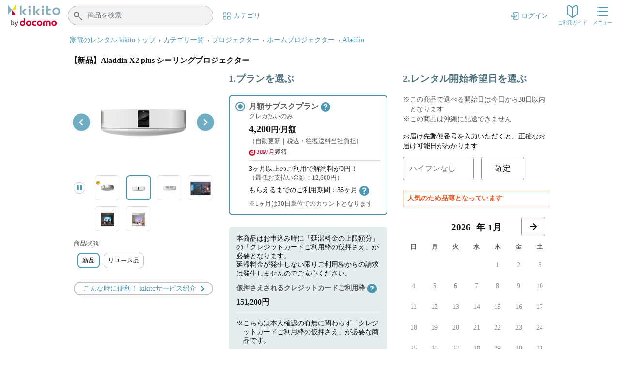

--- FILE ---
content_type: text/html; charset=UTF-8
request_url: https://rental.kikito.docomo.ne.jp/rental/devices/PI000490/
body_size: 27975
content:
<!DOCTYPE html>
<html lang="ja">
<head>
    <meta charset="utf-8">
    <meta http-equiv="x-ua-compatible" content="ie=edge">
    <meta name="viewport" content="width=device-width, initial-scale=1, shrink-to-fit=no">
        <meta http-equiv="Cache-Control" content="no-cache, private">    <meta http-equiv="Content-Security-Policy" content="default-src 'self' *.google-analytics.com *.docomo-analytics.com www.facebook.com gum.criteo.com stats.g.doubleclick.net bid.g.doubleclick.net t.co i.smartnews-ads.com *.ptengine.jp *.analytics.google.com *.ptengine.com www.google.com www.googletagmanager.com td.doubleclick.net fledge.as.criteo.com apm.yahoo.co.jp www.clarity.ms dmp.im-apps.net *.d2c.ne.jp *.yahoo.co.jp https://cdn.hera.d2c.ne.jp https://js.api.nidan.d2c.ne.jp https://d.hera.d2c.ne.jp https://s.yimg.jp https://b92.yahoo.co.jp; script-src  'self' 'unsafe-inline' *.ptengine.jp 'unsafe-eval' www.google-analytics.com cdn.docomo-analytics.com www.googletagmanager.com h30.zipserver.jp credit.docomo-ryokin.net fraud-buster.appspot.com connect.facebook.net static.criteo.net sslwidget.criteo.com www.googleadservices.com googleads.g.doubleclick.net b92.yahoo.co.jp s.yimg.jp b97.yahoo.co.jp b90.yahoo.co.jp b91.yahoo.co.jp b98.yahoo.co.jp b99.yahoo.co.jp statics.a8.net px.a8.net static.ads-twitter.com platform.twitter.com analytics.twitter.com cdn.smartnews-ads.com api.smartnews-ads.com *.ptengine.jp *.ptengine.com *.lineomni.jp *.newrelic.com https://bam.nr-data.net *.line-website.com am.yahoo.co.jp bat.bing.com sp-trk.com cdn.dmc.docomo.ne.jp cdn.fugu-it.com/web/script.js js.affiliate-sp.docomo.ne.jp https://log.gs3.goo.ne.jp/js/kikito/gssa.js www.google.com gum.criteo.com td.doubleclick.net fledge.as.criteo.com apm.yahoo.co.jp www.clarity.ms dmp.im-apps.net *.d2c.ne.jp *.yahoo.co.jp https://cdn.hera.d2c.ne.jp https://js.api.nidan.d2c.ne.jp https://d.hera.d2c.ne.jp https://s.yimg.jp https://b92.yahoo.co.jp; style-src  'self' *.ptengine.jp *.ptengine.com 'unsafe-inline' http://cdnjs.cloudflare.com https://js-agent.newrelic.com http://fonts.googleapis.com *.lineomni.jp *.ptengine.jp *.ptengine.com www.google.com www.googletagmanager.com gum.criteo.com td.doubleclick.net fledge.as.criteo.com apm.yahoo.co.jp www.clarity.ms dmp.im-apps.net *.d2c.ne.jp *.yahoo.co.jp https://cdn.hera.d2c.ne.jp https://js.api.nidan.d2c.ne.jp https://d.hera.d2c.ne.jp https://s.yimg.jp https://b92.yahoo.co.jp; connect-src 'self' wss://*.lineomni.jp https://*.lineomni.jp https://bam.nr-data.net https://www.google-analytics.com *.ptengine.jp *.ptengine.com sp-trk.com tr.affiliate-sp.docomo.ne.jp am.yahoo.co.jp log.gs3.goo.ne.jp www.google.com www.googletagmanager.com gum.criteo.com td.doubleclick.net fledge.as.criteo.com apm.yahoo.co.jp www.clarity.ms dmp.im-apps.net *.d2c.ne.jp *.yahoo.co.jp https://cdn.hera.d2c.ne.jp https://js.api.nidan.d2c.ne.jp https://d.hera.d2c.ne.jp https://s.yimg.jp https://b92.yahoo.co.jp; img-src 'self' * data:; font-src 'self' * data:; frame-src 'self' www.youtube.com *.facebook.com *.gum.criteo.com *.ptengine.jp *.twitter.com *.line.me www.google.com www.googletagmanager.com td.doubleclick.net fledge.as.criteo.com apm.yahoo.co.jp www.clarity.ms dmp.im-apps.net *.d2c.ne.jp *.yahoo.co.jp https://cdn.hera.d2c.ne.jp https://js.api.nidan.d2c.ne.jp https://d.hera.d2c.ne.jp https://s.yimg.jp https://b92.yahoo.co.jp; worker-src 'self' *.ptengine.jp *.ptengine.com blob: https://rental.kikito.docomo.ne.jp 'unsafe-inline' *.ptengine.jp *.ptengine.com https://rental.kikito.docomo.ne.jp 'unsafe-eval' https://rental.kikito.docomo.ne.jp *.ptengine.jp *.ptengine.com www.google.com www.googletagmanager.com gum.criteo.com td.doubleclick.net fledge.as.criteo.com apm.yahoo.co.jp www.clarity.ms dmp.im-apps.net *.d2c.ne.jp *.yahoo.co.jp https://cdn.hera.d2c.ne.jp https://js.api.nidan.d2c.ne.jp https://d.hera.d2c.ne.jp https://s.yimg.jp https://b92.yahoo.co.jp">    <meta name="screen-key" content="rental.device">    <title>【新品】Aladdin X2 plus シーリングプロジェクター｜ kikito[キキト] -ドコモの家電レンタル・サブスクサービス</title>    <meta name="description" content="【新品】Aladdin X2 plus シーリングプロジェクターを4,200円/月額（30日単位／自動更新）でお試しレンタル。数日間の一時利用に便利な短期レンタルプランや、月額制で必要な期間だけ利用可能な月額サブスクプランをご用意。あんしん＆簡単に借りられるドコモの家電レンタル・サブスクサービス「kikito」で是非お試しください。送料無料、最短翌日お届け、dポイントも貯まる・使える。">            <link rel="canonical" href="https://rental.kikito.docomo.ne.jp/rental/devices/PI000490/">    <link rel="apple-touch-icon" sizes="152x152" href="https://rental.kikito.docomo.ne.jp/wp/wp-content/themes/kikito/dist/images/apple-touch-icon_bf50ec2e.png">    <script>window.dataLayer = window.dataLayer || [];dataLayer.push({'event':'view_item','currency':'JPY','items':[{'item_id':'PI000490','item_name':'【新品】Aladdin X2 plus シーリングプロジェクター','price':4200,'item_brand':'Aladdin X','item_category':'プロジェクター','item_category2':'ホームプロジェクター','item_category3':'Aladdin','quantity':'1','affiliation':'新規','currency':'JPY'}]});</script><script>(function(w, d, s, l, i) {w[l] = w[l] || [];w[l].push({"gtm.start": new Date().getTime(),event: "gtm.js"});var f = d.getElementsByTagName(s)[0],j = d.createElement(s),dl = l != "dataLayer" ? "&l=" + l : "";j.async = true;j.src ="https://www.googletagmanager.com/gtm.js?id=" + i + dl;f.parentNode.insertBefore(j, f);})(window, document, "script", "dataLayer", "GTM-5V9ZCRS");</script>    <script type="application/ld+json">{"@context":"https:\/\/schema.org","@type":"BreadcrumbList","itemListElement":[[{"@type":"ListItem","name":"家電のレンタル kikitoトップ","item":"https:\/\/rental.kikito.docomo.ne.jp\/","position":"1"},{"@type":"ListItem","name":"カテゴリ一覧","item":"https:\/\/rental.kikito.docomo.ne.jp\/portal\/categories\/","position":"2"},{"@type":"ListItem","name":"プロジェクター","item":"https:\/\/rental.kikito.docomo.ne.jp\/portal\/categories\/05\/subcategories\/","position":"3"},{"@type":"ListItem","name":"ホームプロジェクター","item":"https:\/\/rental.kikito.docomo.ne.jp\/portal\/categories\/05\/subcategories\/0502\/series\/","position":"4"},{"@type":"ListItem","name":"Aladdin","item":"https:\/\/rental.kikito.docomo.ne.jp\/portal\/categories\/05\/subcategories\/0502\/series\/050201\/devices\/","position":"5"},{"@type":"ListItem","name":"【新品】Aladdin X2 plus シーリングプロジェクター","position":"6"}]]}</script><script type="application/ld+json">{"@context":"https:\/\/schema.org","@type":"Product","name":"【新品】Aladdin X2 plus シーリングプロジェクター","image":["https:\/\/contents.kikito.docomo.ne.jp\/contents\/devices\/PI000490\/carousel\/01.png","https:\/\/contents.kikito.docomo.ne.jp\/contents\/devices\/PI000490\/carousel\/02.png","https:\/\/contents.kikito.docomo.ne.jp\/contents\/devices\/PI000490\/carousel\/03.png","https:\/\/contents.kikito.docomo.ne.jp\/contents\/devices\/PI000490\/carousel\/04.jpg","https:\/\/contents.kikito.docomo.ne.jp\/contents\/devices\/PI000490\/carousel\/05.jpg","https:\/\/contents.kikito.docomo.ne.jp\/contents\/devices\/PI000490\/carousel\/06.jpg"],"description":"【商品紹介】\r\n■短い設置距離でも大画面\r\n短焦点レンズを搭載することで、設置距離が壁から短くても、鮮明な大迫力の大画面を実現します。４畳のお部屋*でも60インチの大画面が実現できます。\r\nまた、投影面を見やすい位置へと、上下左右、気軽に調整することができ、すべての間取りにあった映像空間をお楽しみいただけます。\r\n*設置距離は約1.2m\r\n\r\n\r\n■見やすい位置に投影可能\r\n投影画面は、見やすい位置まで上下に調整可能です。そのため、天井の梁を一切気にしなくてもいいのです。レンズは最大32度まで傾斜することができます。\r\n■臨場感あふれる高音質スピーカー\r\n世界中の音楽ファンが愛するハーマンカードン製のスピーカーを採用しています。\r\nBluetooth\/Airplay対応で、お好きな音楽を気軽に楽しめ、まるでカフェのような空間を演出できます。Dolbyオーディオ対応の8Wのステレオスピーカーで、天井から降り注ぐ、快適な音楽体験をご堪能ください。\r\n\r\n\r\n■調光・調色１万通り\r\n調光・調色は1万通り。ご自宅のインテリアにあった、 お好みの色4種類をカスタマイズ設定できます。 寝室に使いやすい設計で、常夜灯も一発で点灯可能。\r\n■Wi-Fi6対応でより高速、低遅延に\r\n旧モデル（Wi-Fi 5）に比べ、およそ1.4倍スピードを向上*し、より低遅延となりました。(*自社調べ)\r\n■Bluetooth 5.0搭載でより繋がりやすく\r\n通信範囲は旧モデルの4倍となり、様々なBluetooth機器との接続がより容易になりました。\r\n■高速起動モード\r\n旧モデルでは28秒かかっていた起動時間が、7秒に短縮されました。省エネ水準を満たした待機状態モードから、高速で起動することができます。\r\n■設置方法\r\n設置には天井の引掛シーリングがあれば、追加工事は不要で、誰でも簡単に取り付けることができます。\r\n※詳しくはメーカーページをご確認ください\r\n【同梱品内容】\r\n\r\n\r\n\r\n\r\n\r\n①本体×1\r\n②シェード×1\r\n③引掛シーリング用専用アダプター×1\r\n④リモコン×1\r\n⑤単四形アルカリ乾電池×2\r\n\r\n他、取扱説明書など書類一式\r\n","mpn":"PI000490","brand":{"@type":"Brand","name":"Aladdin X"},"offers":{"@type":"Offer","url":"https:\/\/www.aladdinx.jp\/pages\/aladdin-x2-plus\/","price":4200,"priceCurrency":"JPY","availability":"https:\/\/schema.org\/OutOfStock","validFrom":"2023-02-22","priceValidUntil":"2999-12-31"}}</script><script type="application/ld+json">{"@context":"https:\/\/schema.org","@type":"WebSite","name":"kikito ドコモの家電レンタル・サブスク","url":"https:\/\/rental.kikito.docomo.ne.jp\/"}</script>    <meta name='robots' content='max-image-preview:large' />
	<style>img:is([sizes="auto" i], [sizes^="auto," i]) { contain-intrinsic-size: 3000px 1500px }</style>
	<link rel='dns-prefetch' href='//rental.kikito.docomo.ne.jp' />
<link rel='stylesheet' id='wp-block-library-css' href='https://rental.kikito.docomo.ne.jp/wp/wp-includes/css/dist/block-library/style.min.css?ver=6.8.3' type='text/css' media='all' />
<style id='global-styles-inline-css' type='text/css'>
:root{--wp--preset--aspect-ratio--square: 1;--wp--preset--aspect-ratio--4-3: 4/3;--wp--preset--aspect-ratio--3-4: 3/4;--wp--preset--aspect-ratio--3-2: 3/2;--wp--preset--aspect-ratio--2-3: 2/3;--wp--preset--aspect-ratio--16-9: 16/9;--wp--preset--aspect-ratio--9-16: 9/16;--wp--preset--color--black: #000000;--wp--preset--color--cyan-bluish-gray: #abb8c3;--wp--preset--color--white: #ffffff;--wp--preset--color--pale-pink: #f78da7;--wp--preset--color--vivid-red: #cf2e2e;--wp--preset--color--luminous-vivid-orange: #ff6900;--wp--preset--color--luminous-vivid-amber: #fcb900;--wp--preset--color--light-green-cyan: #7bdcb5;--wp--preset--color--vivid-green-cyan: #00d084;--wp--preset--color--pale-cyan-blue: #8ed1fc;--wp--preset--color--vivid-cyan-blue: #0693e3;--wp--preset--color--vivid-purple: #9b51e0;--wp--preset--gradient--vivid-cyan-blue-to-vivid-purple: linear-gradient(135deg,rgba(6,147,227,1) 0%,rgb(155,81,224) 100%);--wp--preset--gradient--light-green-cyan-to-vivid-green-cyan: linear-gradient(135deg,rgb(122,220,180) 0%,rgb(0,208,130) 100%);--wp--preset--gradient--luminous-vivid-amber-to-luminous-vivid-orange: linear-gradient(135deg,rgba(252,185,0,1) 0%,rgba(255,105,0,1) 100%);--wp--preset--gradient--luminous-vivid-orange-to-vivid-red: linear-gradient(135deg,rgba(255,105,0,1) 0%,rgb(207,46,46) 100%);--wp--preset--gradient--very-light-gray-to-cyan-bluish-gray: linear-gradient(135deg,rgb(238,238,238) 0%,rgb(169,184,195) 100%);--wp--preset--gradient--cool-to-warm-spectrum: linear-gradient(135deg,rgb(74,234,220) 0%,rgb(151,120,209) 20%,rgb(207,42,186) 40%,rgb(238,44,130) 60%,rgb(251,105,98) 80%,rgb(254,248,76) 100%);--wp--preset--gradient--blush-light-purple: linear-gradient(135deg,rgb(255,206,236) 0%,rgb(152,150,240) 100%);--wp--preset--gradient--blush-bordeaux: linear-gradient(135deg,rgb(254,205,165) 0%,rgb(254,45,45) 50%,rgb(107,0,62) 100%);--wp--preset--gradient--luminous-dusk: linear-gradient(135deg,rgb(255,203,112) 0%,rgb(199,81,192) 50%,rgb(65,88,208) 100%);--wp--preset--gradient--pale-ocean: linear-gradient(135deg,rgb(255,245,203) 0%,rgb(182,227,212) 50%,rgb(51,167,181) 100%);--wp--preset--gradient--electric-grass: linear-gradient(135deg,rgb(202,248,128) 0%,rgb(113,206,126) 100%);--wp--preset--gradient--midnight: linear-gradient(135deg,rgb(2,3,129) 0%,rgb(40,116,252) 100%);--wp--preset--font-size--small: 13px;--wp--preset--font-size--medium: 20px;--wp--preset--font-size--large: 36px;--wp--preset--font-size--x-large: 42px;--wp--preset--spacing--20: 0.44rem;--wp--preset--spacing--30: 0.67rem;--wp--preset--spacing--40: 1rem;--wp--preset--spacing--50: 1.5rem;--wp--preset--spacing--60: 2.25rem;--wp--preset--spacing--70: 3.38rem;--wp--preset--spacing--80: 5.06rem;--wp--preset--shadow--natural: 6px 6px 9px rgba(0, 0, 0, 0.2);--wp--preset--shadow--deep: 12px 12px 50px rgba(0, 0, 0, 0.4);--wp--preset--shadow--sharp: 6px 6px 0px rgba(0, 0, 0, 0.2);--wp--preset--shadow--outlined: 6px 6px 0px -3px rgba(255, 255, 255, 1), 6px 6px rgba(0, 0, 0, 1);--wp--preset--shadow--crisp: 6px 6px 0px rgba(0, 0, 0, 1);}:where(body) { margin: 0; }.wp-site-blocks > .alignleft { float: left; margin-right: 2em; }.wp-site-blocks > .alignright { float: right; margin-left: 2em; }.wp-site-blocks > .aligncenter { justify-content: center; margin-left: auto; margin-right: auto; }:where(.is-layout-flex){gap: 0.5em;}:where(.is-layout-grid){gap: 0.5em;}.is-layout-flow > .alignleft{float: left;margin-inline-start: 0;margin-inline-end: 2em;}.is-layout-flow > .alignright{float: right;margin-inline-start: 2em;margin-inline-end: 0;}.is-layout-flow > .aligncenter{margin-left: auto !important;margin-right: auto !important;}.is-layout-constrained > .alignleft{float: left;margin-inline-start: 0;margin-inline-end: 2em;}.is-layout-constrained > .alignright{float: right;margin-inline-start: 2em;margin-inline-end: 0;}.is-layout-constrained > .aligncenter{margin-left: auto !important;margin-right: auto !important;}.is-layout-constrained > :where(:not(.alignleft):not(.alignright):not(.alignfull)){margin-left: auto !important;margin-right: auto !important;}body .is-layout-flex{display: flex;}.is-layout-flex{flex-wrap: wrap;align-items: center;}.is-layout-flex > :is(*, div){margin: 0;}body .is-layout-grid{display: grid;}.is-layout-grid > :is(*, div){margin: 0;}body{padding-top: 0px;padding-right: 0px;padding-bottom: 0px;padding-left: 0px;}a:where(:not(.wp-element-button)){text-decoration: underline;}:root :where(.wp-element-button, .wp-block-button__link){background-color: #32373c;border-width: 0;color: #fff;font-family: inherit;font-size: inherit;line-height: inherit;padding: calc(0.667em + 2px) calc(1.333em + 2px);text-decoration: none;}.has-black-color{color: var(--wp--preset--color--black) !important;}.has-cyan-bluish-gray-color{color: var(--wp--preset--color--cyan-bluish-gray) !important;}.has-white-color{color: var(--wp--preset--color--white) !important;}.has-pale-pink-color{color: var(--wp--preset--color--pale-pink) !important;}.has-vivid-red-color{color: var(--wp--preset--color--vivid-red) !important;}.has-luminous-vivid-orange-color{color: var(--wp--preset--color--luminous-vivid-orange) !important;}.has-luminous-vivid-amber-color{color: var(--wp--preset--color--luminous-vivid-amber) !important;}.has-light-green-cyan-color{color: var(--wp--preset--color--light-green-cyan) !important;}.has-vivid-green-cyan-color{color: var(--wp--preset--color--vivid-green-cyan) !important;}.has-pale-cyan-blue-color{color: var(--wp--preset--color--pale-cyan-blue) !important;}.has-vivid-cyan-blue-color{color: var(--wp--preset--color--vivid-cyan-blue) !important;}.has-vivid-purple-color{color: var(--wp--preset--color--vivid-purple) !important;}.has-black-background-color{background-color: var(--wp--preset--color--black) !important;}.has-cyan-bluish-gray-background-color{background-color: var(--wp--preset--color--cyan-bluish-gray) !important;}.has-white-background-color{background-color: var(--wp--preset--color--white) !important;}.has-pale-pink-background-color{background-color: var(--wp--preset--color--pale-pink) !important;}.has-vivid-red-background-color{background-color: var(--wp--preset--color--vivid-red) !important;}.has-luminous-vivid-orange-background-color{background-color: var(--wp--preset--color--luminous-vivid-orange) !important;}.has-luminous-vivid-amber-background-color{background-color: var(--wp--preset--color--luminous-vivid-amber) !important;}.has-light-green-cyan-background-color{background-color: var(--wp--preset--color--light-green-cyan) !important;}.has-vivid-green-cyan-background-color{background-color: var(--wp--preset--color--vivid-green-cyan) !important;}.has-pale-cyan-blue-background-color{background-color: var(--wp--preset--color--pale-cyan-blue) !important;}.has-vivid-cyan-blue-background-color{background-color: var(--wp--preset--color--vivid-cyan-blue) !important;}.has-vivid-purple-background-color{background-color: var(--wp--preset--color--vivid-purple) !important;}.has-black-border-color{border-color: var(--wp--preset--color--black) !important;}.has-cyan-bluish-gray-border-color{border-color: var(--wp--preset--color--cyan-bluish-gray) !important;}.has-white-border-color{border-color: var(--wp--preset--color--white) !important;}.has-pale-pink-border-color{border-color: var(--wp--preset--color--pale-pink) !important;}.has-vivid-red-border-color{border-color: var(--wp--preset--color--vivid-red) !important;}.has-luminous-vivid-orange-border-color{border-color: var(--wp--preset--color--luminous-vivid-orange) !important;}.has-luminous-vivid-amber-border-color{border-color: var(--wp--preset--color--luminous-vivid-amber) !important;}.has-light-green-cyan-border-color{border-color: var(--wp--preset--color--light-green-cyan) !important;}.has-vivid-green-cyan-border-color{border-color: var(--wp--preset--color--vivid-green-cyan) !important;}.has-pale-cyan-blue-border-color{border-color: var(--wp--preset--color--pale-cyan-blue) !important;}.has-vivid-cyan-blue-border-color{border-color: var(--wp--preset--color--vivid-cyan-blue) !important;}.has-vivid-purple-border-color{border-color: var(--wp--preset--color--vivid-purple) !important;}.has-vivid-cyan-blue-to-vivid-purple-gradient-background{background: var(--wp--preset--gradient--vivid-cyan-blue-to-vivid-purple) !important;}.has-light-green-cyan-to-vivid-green-cyan-gradient-background{background: var(--wp--preset--gradient--light-green-cyan-to-vivid-green-cyan) !important;}.has-luminous-vivid-amber-to-luminous-vivid-orange-gradient-background{background: var(--wp--preset--gradient--luminous-vivid-amber-to-luminous-vivid-orange) !important;}.has-luminous-vivid-orange-to-vivid-red-gradient-background{background: var(--wp--preset--gradient--luminous-vivid-orange-to-vivid-red) !important;}.has-very-light-gray-to-cyan-bluish-gray-gradient-background{background: var(--wp--preset--gradient--very-light-gray-to-cyan-bluish-gray) !important;}.has-cool-to-warm-spectrum-gradient-background{background: var(--wp--preset--gradient--cool-to-warm-spectrum) !important;}.has-blush-light-purple-gradient-background{background: var(--wp--preset--gradient--blush-light-purple) !important;}.has-blush-bordeaux-gradient-background{background: var(--wp--preset--gradient--blush-bordeaux) !important;}.has-luminous-dusk-gradient-background{background: var(--wp--preset--gradient--luminous-dusk) !important;}.has-pale-ocean-gradient-background{background: var(--wp--preset--gradient--pale-ocean) !important;}.has-electric-grass-gradient-background{background: var(--wp--preset--gradient--electric-grass) !important;}.has-midnight-gradient-background{background: var(--wp--preset--gradient--midnight) !important;}.has-small-font-size{font-size: var(--wp--preset--font-size--small) !important;}.has-medium-font-size{font-size: var(--wp--preset--font-size--medium) !important;}.has-large-font-size{font-size: var(--wp--preset--font-size--large) !important;}.has-x-large-font-size{font-size: var(--wp--preset--font-size--x-large) !important;}
:where(.wp-block-post-template.is-layout-flex){gap: 1.25em;}:where(.wp-block-post-template.is-layout-grid){gap: 1.25em;}
:where(.wp-block-columns.is-layout-flex){gap: 2em;}:where(.wp-block-columns.is-layout-grid){gap: 2em;}
:root :where(.wp-block-pullquote){font-size: 1.5em;line-height: 1.6;}
</style>
<link rel='stylesheet' id='sage/main.css-css' href='https://rental.kikito.docomo.ne.jp/wp/wp-content/themes/kikito/dist/styles/main_958784a1.css' type='text/css' media='all' />
</head>

<body class="wp-singular page-template-default page page-id-12 wp-theme-kikitoresources rental-device app-data index-data singular-data page-data page-12-data page-rental-device-data">
    <noscript><iframe src="https://www.googletagmanager.com/ns.html?id=GTM-5V9ZCRS"height="0" width="0" style="display:none;visibility:hidden"></iframe></noscript>            <div class="container pl-0">
    <div class="z-index-1040 hamburger-menu" id="hamburger-menu">
        
        <img class="button-close-pc btn-close-hamburger-menu" src="https://rental.kikito.docomo.ne.jp/wp/wp-content/themes/kikito/dist/images/button_menu_close_pc_04fd6df7.png" width="48" height="48" alt="閉じる">
        <img class="button-close-sp btn-close-hamburger-menu" src="https://rental.kikito.docomo.ne.jp/wp/wp-content/themes/kikito/dist/images/button-menu-close_sp_04fd6df7.png" width="48" height="48" alt="閉じる">
        
        <div class="hamburger-menu-content">
            <!-- ドロップダウンメニュー(PC) -->
<div class="hamburger-menu-pc">
<div class="list-group list-group-horizontal-md justify-content-center">
<div class="rental-devices-menu m-l-62">
<div class="menu-title-bold">レンタル商品</div>
<div class="menu-content"><a href="/portal/categories/">
<span class="menu-name">商品カテゴリ一覧</span>
</a></div>
<div class="menu-content"><a href="/hashtag/other01/">
<span class="menu-name">人気商品</span>
</a></div>
<div class="menu-content"><a href="/hashtag/other02/">
<span class="menu-name">新規商品</span>
</a></div>
<div class="menu-content"><a href="/portal/feature/">
<span class="menu-name">特集一覧</span>
</a></div>
<div class="menu-content"><a href="/portal/articles/">
<span class="menu-name">商品レビュー・体験記事</span>
</a></div>
</div>
<div class="hamburger-menu-border m-y-8"></div>
<div class="guide-menu m-l-32">
<div class="menu-title-bold">kikitoとは</div>
<div class="menu-content"><a href="/portal/guide/">
<span class="menu-name">はじめての方へ</span>
</a></div>
<div class="menu-content"><a href="/portal/guide/#plan">
<span class="menu-name">利用プラン</span>
</a></div>
<div class="menu-content"><a href="/purchase/moraeru/detail/">
<span class="menu-name">月額サブスクプランについて</span>
</a></div>
<div class="menu-content"><a href="/purchase/detail/">
<span class="menu-name">レンタル品買取りについて</span>
</a></div>
<div class="menu-content"><a href="/portal/return/">
<span class="menu-name">商品の返却方法について</span>
</a></div>
</div>
<div class="hamburger-menu-border m-y-8"></div>
<div class="contact-menu m-l-32">
<div class="menu-title-bold">お問い合わせ</div>
<div class="menu-content"><a href="/portal/faq/">
<span class="menu-name-last">よくあるご質問</span>
</a></div>
<div class="menu-content"><a href="/portal/contact/">
<span class="menu-name-last">お問い合わせ窓口</span>
</a></div>
<div class="menu-content"><a href="/lp/corporate/">
<span class="menu-name-last">法人のお客さまへ</span>
</a></div>
<div class="menu-content"><a href="/profile/friend-coupon/">
<span class="menu-name-last">お友達紹介プログラム</span>
</a></div>
</div>
</div>
</div>
<!-- ハンバーガーメニュー(SP) -->
<div class="hamburger-menu-sp">
<div class="login-user"><div class="menu-title">ようこそ、<span class="user-name">ゲストユーザー</span>さま</div><div class="user-content"><div class="menu-content"><a class="kikito-delay-spinner nav-link p-0" href="/wp-json/api/v1/login"><img decoding="async" src="https://rental.kikito.docomo.ne.jp/wp/wp-content/themes/kikito/dist/images/icn-login_6d3b949e.png"width="24"><span class="pl-1">ログイン<span class="text-content">（会員登録<span class="font-size-12">もこちらから</span>）</span></span></a></div></div></div>
<div class="menu-separator">
<div class="bg-separator w-100 height-1"></div>
</div>
<div class="rental-devices-menu">
<div class="menu-title-bold">レンタル商品</div>
<div class="menu-content"><a href="/portal/categories/">
<span class="menu-name">商品カテゴリ一覧</span>
</a></div>
<div class="menu-content"><a href="/hashtag/other01/">
<span class="menu-name">人気商品</span>
</a></div>
<div class="menu-content"><a href="/hashtag/other02/">
<span class="menu-name">新規商品</span>
</a></div>
<div class="menu-content"><a href="/portal/feature/">
<span class="menu-name">特集一覧</span>
</a></div>
<div class="menu-content"><a href="/portal/articles/">
<span class="menu-name">商品レビュー・体験記事</span>
</a></div>
</div>
<div class="menu-separator">
<div class="bg-separator w-100 height-1"></div>
</div>
<div class="guide-menu">
<div class="menu-title-bold">kikitoとは</div>
<div class="menu-content"><a href="/portal/guide/">
<span class="menu-name">はじめての方へ</span>
</a></div>
<div class="menu-content"><a href="/portal/guide/#plan">
<span class="menu-name">利用プラン</span>
</a></div>
<div class="menu-content"><a href="/purchase/moraeru/detail/">
<span class="menu-name">月額サブスクプランについて</span>
</a></div>
<div class="menu-content"><a href="/purchase/detail/">
<span class="menu-name">レンタル品買取りについて</span>
</a></div>
<div class="menu-content"><a href="/portal/return/">
<span class="menu-name">商品の返却方法について</span>
</a></div>
</div>
<div class="menu-separator">
<div class="bg-separator w-100 height-1"></div>
</div>
<div class="contact-menu">
<div class="menu-title-bold">お問い合わせ</div>
<div class="menu-content"><a href="/portal/faq/">
<span class="menu-name">よくあるご質問</span>
</a></div>
<div class="menu-content"><a href="/portal/contact/">
<span class="menu-name">お問い合わせ窓口</span>
</a></div>
<div class="menu-content"><a href="/lp/corporate/">
<span class="menu-name">法人のお客さまへ</span>
</a></div>
<div class="menu-content"><a href="/profile/friend-coupon/">
<span class="menu-name">お友達紹介プログラム</span>
</a></div>
</div>
<div class="menu-content-last"></div>
</div>        </div>
    </div>
</div>
<div class="z-index-1030 menu-background" id="menu-background"></div>
    <div class="search-history-container px-0">
    <div class="z-index-1030 search-history d-none" id="search-history">
        <div class="title">検索履歴</div>
        <div id="histories" class="mx-auto max-width-704 w-100 list-group-items list-group-flush overflow-auto">
                        <div class="text-center">
                <p class="text-content font-size-16">検索履歴はありません</p>
            </div>
                    </div>
    </div>
</div>    <div id="suggest"></div>        <header class="banner z-index-1020 m-b-lg-64 m-b-0">
            
        <nav id="header" class="navbar navbar-fixed navbar-light align-items-start flex-nowrap p-0 z-index-1020">
            <div class="d-flex justify-content-start">
                
                <a href="/" class="kikito-delay-spinner navbar-brand icn-logo-pc p-0 m-y-8 m-l-16">
                    <img src="https://rental.kikito.docomo.ne.jp/wp/wp-content/themes/kikito/dist/images/logo_pc_02a0708f.png" alt="kikito(キキト)ドコモの家電レンタル・サブスクサービス">
                </a>
                <a href="/" class="kikito-delay-spinner navbar-brand icn-logo-sp p-0 m-y-8 m-l-12">
                    <img src="https://rental.kikito.docomo.ne.jp/wp/wp-content/themes/kikito/dist/images/logo_sp_bb9a5651.png" alt="kikito(キキト)ドコモの家電レンタル・サブスクサービス">
                </a>
                                    
                    <div class="device-search-pc d-none flex-grow-1 m-y-12 m-r-12">
                        <form id="device-search-form-pc" class="form-inline" action="/portal/search/result/"
                            autocomplete="off">
                            <div class="device-search w-100">
                                <div class="input-group mx-auto position-relative">
                                    <input id="device-search-keyword-pc" name="keyword-pc" type="search" maxlength="20"
                                        class="form-control bg-search border-0" placeholder="商品を検索"
                                        value="">
                                    <i>
                                        <a href="#" id="device-search-btn-pc">
                                            <img src="https://rental.kikito.docomo.ne.jp/wp/wp-content/themes/kikito/dist/images/icn-header-search_aece0d82.png" width="20" height="20" alt="検索">
                                        </a>
                                    </i>
                                    <a type="button" id="device-search-delete-pc"
                                        class="device-search-delete d-none">
                                        <img src="https://rental.kikito.docomo.ne.jp/wp/wp-content/themes/kikito/dist/images/keyword-clear_pc_413c8ccd.png" width="32" height="32" alt="削除">
                                    </a>
                                    <button type="button" id="device-search-submit"
                                        class="device-search-btn btn-block rounded-pill d-none">
                                        <span class="font-size-12">検索</span>
                                    </button>
                                </div>
                            </div>
                        </form>
                    </div>
                                                    
                    <a class="kikito-delay-spinner display-lg nav-link p-0 m-y-22 m-l-6"
                        href="/portal/categories/">
                        <div class="list-inline-item align-middle mx-0">
                            <img class="icn-logo-pc" src="https://rental.kikito.docomo.ne.jp/wp/wp-content/themes/kikito/dist/images/icn-category_84f98cc6.png" width="20" height="20"
                                alt="カテゴリ">
                        </div>
                        <span class="list-inline-item font-size-14 text-info">カテゴリ</span>
                    </a>
                            </div>
                            <div class="d-flex justify-content-end">
                    
                                                    <a id="registration-guidance"
                                class="nav-link p-0 m-t-lg-22 m-b-lg-22 m-t-18 m-r-lg-20 m-r-8"
                                data-url="https://rental.kikito.docomo.ne.jp/wp-json/api/v1/login"
                                data-circus-url="https://id.smt.docomo.ne.jp/">
                                <div class="list-inline-item align-middle mx-0">
                                    <img class="icn-logo-pc mx-auto" src="https://rental.kikito.docomo.ne.jp/wp/wp-content/themes/kikito/dist/images/icn-login_6d3b949e.png" width="20"
                                        height="20" alt="ログイン">
                                    <img class="icn-logo-sp mx-auto" src="https://rental.kikito.docomo.ne.jp/wp/wp-content/themes/kikito/dist/images/icn-login_6d3b949e.png" width="16"
                                        height="16" alt="ログイン">
                                </div><span class="list-inline-item font-size-lg-14 font-size-12 text-info m-l-2">ログイン</span>
                            </a>
                                            
                    
                    <a class="kikito-delay-spinner nav-link p-0 m-t-8 m-r-md-12 m-r-6" href="/portal/guide/">
                        <img class="icn-logo-pc mx-auto" src="https://rental.kikito.docomo.ne.jp/wp/wp-content/themes/kikito/dist/images/header-guide_pc_bb57413c.png" width="32" height="32"
                            alt="ご利用ガイド">
                        <img class="icn-logo-sp mx-auto" src="https://rental.kikito.docomo.ne.jp/wp/wp-content/themes/kikito/dist/images/header-guide_sp_5b2b9049.png" width="24" height="24"
                            alt="ご利用ガイド">
                        <div class="font-size-lg-10 font-size-8 text-info text-center line-height-10 m-t-2">ご利用ガイド
                        </div>
                    </a>
                    
                    <div class="header-menu m-r-lg-16 m-t-8 m-r-8" id="menu-btn">
                        <img class="icn-logo-pc mx-auto" src="https://rental.kikito.docomo.ne.jp/wp/wp-content/themes/kikito/dist/images/header-menu_pc_4c174a03.png" width="32" height="32"
                            alt="メニュー">
                        <img class="icn-logo-sp mx-auto" src="https://rental.kikito.docomo.ne.jp/wp/wp-content/themes/kikito/dist/images/header-menu_sp_a814c265.png" width="24" height="24"
                            alt="メニュー">
                        <div class="font-size-lg-10 font-size-8 text-info text-center line-height-10 m-t-2">メニュー</div>
                    </div>
                </div>
                    </nav>
        
        
                    <nav class="navbar navbar-light flex-nowrap p-0 z-index-1010 ">
                <div class="d-lg-none w-100 d-flex m-t-52">
                    
                    <div class="device-search-sp flex-grow-1 m-l-12 m-b-12 mt-2">
                        <form id="device-search-form-sp" action="/portal/search/result/" autocomplete="off">
                            <div class="device-search w-100">
                                <div class="input-group">
                                    <input id="device-search-keyword-sp" name="keyword-sp" type="search" maxlength="20"
                                        class="form-control bg-search border-0 device-search-background"
                                        placeholder=" 商品を検索" value="">
                                    <i>
                                        <a href="#" id="device-search-btn-sp">
                                            <img src="https://rental.kikito.docomo.ne.jp/wp/wp-content/themes/kikito/dist/images/icn-header-search_aece0d82.png" width="20" height="20"
                                                alt="検索">
                                        </a>
                                    </i>
                                    <a id="device-search-delete-sp"
                                        class="device-search-delete d-none">
                                        <img src="https://rental.kikito.docomo.ne.jp/wp/wp-content/themes/kikito/dist/images/keyword-clear_sp_413c8ccd.png" width="32" height="32" alt="削除">
                                    </a>
                                </div>
                            </div>
                        </form>
                    </div>
                    
                    <div class="nav-icon d-flex justify-content-end m-t-18 m-l-22 m-r-12">
                        <a class="kikito-delay-spinner" href="/portal/categories/">
                            <img class="align-middle" src="https://rental.kikito.docomo.ne.jp/wp/wp-content/themes/kikito/dist/images/icn-category_84f98cc6.png" width="20" height="20"
                                alt="カテゴリ"><span class="font-size-14 text-info m-l-2">カテゴリ</span>
                        </a>
                    </div>
                </div>
            </nav>
            </header>
        <div class="container px-0 flex-grow-1" role="document">
        <div class="content">
            <main class="main">
                 <style>
.device-detail-sp {
display: none;
}

.device-detail-page {
max-width: 1024px;
}

.device-detail-area {
display: flex;
justify-content: center;
margin: 16px 16px 32px 16px;
}

.corporation-label + h1 + .device-detail-area .banners-area {
margin-right: 160px;
}

.device-detail-block:nth-child(1) {
max-width: 304px;
width: 100%;
margin-bottom: 0px !important;
}

.device-detail-block:nth-child(3) {
margin-left: 24px;
}

.device-detail-block.corporation-plan {
max-width: 304px;
margin-left: 0px;
}

.device-detail-block:nth-child(4) {
max-width: 304px;
margin-left: 32px;
}

.device-detail-block .slick-list {
display: flex;
justify-content: center;
margin-left: 0px !important;
padding: 0px !important;
}

.device-detail-block-title {
font-size: 20px;
color: #507480;
font-weight: 700;
margin-bottom: 24px;
}

#corporation-plan-select {
color: #949494;
}

@media screen and (max-width: 1023px) {
.device-detail-area {
flex-wrap: wrap;
margin: 16px auto;
justify-content: center;
}

.banners-area {
margin: 0px 128px;
}

.corporation-label + h1 + .device-detail-area .banners-area {
margin: 0px;
}

.device-detail-block:nth-child(1) {
padding: 0px 48px;
max-width: 456px;
margin-bottom: 24px;
margin: auto;
}

.device-detail-block:nth-child(1).corporation-plan {
max-width: 360px;
margin: auto;
padding: 0px;
}

.device-detail-block:nth-child(3) {
max-width: 328px;
margin-left: 8px;
}

.device-detail-block:nth-child(4) {
margin-right: 8px;
}

.read-more-label {
margin: 0px 180px;
}
}

@media screen and (max-width: 679px) {
.banners-area {
margin: auto;
}

.device-detail-sp {
display: block;
width: 100%;
}

.device-detail-block {
max-width: 100%;
margin: 0px 16px;
}

#rental-form {
padding-top: 8px;
}

.device-detail-block-title {
margin-top: 24px;
font-size: 24px;
line-height: 30px;
}

.device-detail-block:nth-child(3) {
max-width: 100%;
margin: 0px 16px;
}

.device-detail-block:nth-child(4) {
min-width: 328px;
margin: 0px 16px;
}
}

@media screen and (max-width: 460px) {
.device-detail-sp {
display: block;
}

.device-detail-block {
max-width: 100%;
margin: 0px 16px;
}

.device-detail-block-title {
margin-top: 24px;
}

.device-detail-block:nth-child(1) {
max-width: 360px;
margin: auto;
padding: 0px;
}
}
</style>

<div class="device-detail-page">
<nav class="m-x-16"><ol class="breadcrumb pl-0 m-t-4 py-0 mb-0 text-info line-height-px-30 bg-white font-size-14"><li class="breadcrumb-item"><a class="kikito-delay-spinner" href="/">家電のレンタル kikitoトップ</a></li><li class="breadcrumb-item"><a class="kikito-delay-spinner" href="/portal/categories/">カテゴリ一覧</a></li><li class="breadcrumb-item"><a class="kikito-delay-spinner" href="/portal/categories/05/subcategories/">プロジェクター</a></li><li class="breadcrumb-item"><a class="kikito-delay-spinner" href="/portal/categories/05/subcategories/0502/series/">ホームプロジェクター</a></li><li class="breadcrumb-item"><a class="kikito-delay-spinner" href="/portal/categories/05/subcategories/0502/series/050201/devices/">Aladdin</a></li></ol></nav>
<input type="hidden" id="device-id" value="PI000490"><input type="hidden" id="user-type" value="1"><h1 class="font-size-16 font-weight-bold m-x-16 mb-0 line-height-px-22 mt-3">【新品】Aladdin X2 plus シーリングプロジェクター</h1>

<div class="device-detail-area">
<div class="banners-area">
<div id="banners" class="device-detail-block">
<div class="d-flex justify-content-center h-100"><img decoding="async" class="banner-img" src="https://contents.kikito.docomo.ne.jp/contents/devices/PI000490/carousel/01.png" alt="第1スライド" loading="lazy"></div><div class="d-flex justify-content-center h-100"><img decoding="async" class="banner-img" src="https://contents.kikito.docomo.ne.jp/contents/devices/PI000490/carousel/02.png" alt="第2スライド" loading="lazy"></div><div class="d-flex justify-content-center h-100"><img decoding="async" class="banner-img" src="https://contents.kikito.docomo.ne.jp/contents/devices/PI000490/carousel/03.png" alt="第3スライド" loading="lazy"></div><div class="d-flex justify-content-center h-100"><img decoding="async" class="banner-img" src="https://contents.kikito.docomo.ne.jp/contents/devices/PI000490/carousel/04.jpg" alt="第4スライド" loading="lazy"></div><div class="d-flex justify-content-center h-100"><img decoding="async" class="banner-img" src="https://contents.kikito.docomo.ne.jp/contents/devices/PI000490/carousel/05.jpg" alt="第5スライド" loading="lazy"></div><div class="d-flex justify-content-center h-100"><img decoding="async" class="banner-img" src="https://contents.kikito.docomo.ne.jp/contents/devices/PI000490/carousel/06.jpg" alt="第6スライド" loading="lazy"></div>
</div>
<div id="device-group"><div class="title">商品状態</div><div class="active display-name">新品</div><a class="kikito-delay-spinner display-name" href="/rental/devices/PI000400/">リユース品</a></div>
<div class="m-b-28"></div>
<a href="/portal/guide/#stepimage" class="w-100 read-more-label device-detail-label btn btn-rounded-outline-std text-info rounded-pill btn-block">
<span class="read-more-label-sp device-detail-label-sp">
こんな時に便利！ kikitoサービス紹介
</span>
<img decoding="async" src="/assets/images/icn-arrrow_button_more_small.png" alt="こんな時に便利！ kikitoサービス紹介" loading="lazy" width="16" height="16">
</a>
</div>
<div class="device-detail-sp">
<div class="container-fluid mt-3 p-0"><div class="d-flex"><div class="bg-devider-yellow w-20 height-4"></div><div class="width-1 height-4"></div><div class="bg-devider-blue w-60 height-4"></div><div class="width-1 height-4"></div><div class="bg-devider-red w-20 height-4"></div></div></div>
</div>
<!-- プラン選択 -->
<div class="device-detail-block">
<!-- 法人商品時に表示 -->
<p class="notes-select-plan font-size-16 line-height-px-21 font-weight-bold mt-3 mb-2" id="corporation-plan-select">参考価格</p>
<!-- 法人でない商品時に表示 -->
<p class="device-detail-block-title" id="no-corporation-plan-select">1.プランを選ぶ</p>
<div class="device-details-width mx-auto"><label for="rental-devices-plan-code-gettable" class="form-plan-check mt-3 mb-0 select-active" id="monthly-subscription"><div class="m-t-12 m-l-12"><input class="form-check-input op-100" type="radio" id="rental-devices-plan-code-gettable" name="plan-code" value="3" data-rules="required" checked><p class="mb-0 ml-2 font-weight-bold text-content font-size-16 line-height-px-20 op-100">月額サブスクプラン<a id="monthly-rental-dialog" href="/purchase/moraeru/detail/" class="m-l-4"><img decoding="async" src="https://rental.kikito.docomo.ne.jp/wp/wp-content/themes/kikito/dist/images/icn-question_2982e4e0.png" alt="月額サブスクプラン" loading="lazy" width="20" height="20"></a></p><div class="ml-2 text-content font-size-13 line-height-px-18 m-b-4">クレカ払いのみ</div></div><div class="m-l-20 m-r-12"><p class="font-size-20 font-weight-bold mb-0 line-height-px-26">4,200<span class="font-size-16 line-height-px-22">円/月額</span></p><input type="hidden" id="gettable-total-price" value="151,200円"><p class="font-size-13 text-content mt-1 mb-0 line-height-px-18">（自動更新｜税込・往復送料当社負担）</p><div class="font-size-13 line-height-px-18 m-t-4"><span class="color-c03"><img decoding="async" src="https://rental.kikito.docomo.ne.jp/wp/wp-content/themes/kikito/dist/images/icn-dpoint_2a039671.png" width="13" height="13" class="m-r-2" alt="dポイント">38P/月</span>獲得</div><hr class="m-y-8"><div class="m-b-12"><p class="font-size-14 mb-0 line-height-px-18"><span id="low-rental-term">3ヶ月</span>以上のご利用で解約料が0円！</p><p class="font-size-13 text-content mb-0 line-height-px-18">（最低お支払い金額：<span id="low-rental-price">12,600円</span>）</p><p class="font-size-14 mt-2 mb-0 line-height-px-18 d-flex">もらえるまでのご利用期間：<span id="gettagble-term">36ヶ月</span><a href="javascript:void(0)" class="m-l-4 recieve-dialog"><img decoding="async" src="https://rental.kikito.docomo.ne.jp/wp/wp-content/themes/kikito/dist/images/icn-question_2982e4e0.png" alt="月額サブスクプラン" loading="lazy" width="20" height="20"></a></p><p class="font-size-13 mt-2 mb-0 line-height-px-18 text-content">※1ヶ月は30日単位でのカウントとなります</p></div></div></label><div class="device-deposit-background mx-auto mt-4 p-3"><div class="m-b-12"><p class="font-size-14 line-height-px-18 mb-0">本商品はお申込み時に「延滞料金の上限額分」の「クレジットカードご利用枠の仮押さえ」が必要となります。</p><p class="font-size-14 line-height-px-18 mb-0">延滞料金が発生しない限りご利用枠からの請求は発生しませんのでご安心ください。</p></div><div class="flex-column flex-md-row"><div class="m-b-12 m-b-md-0"><p class="text-content font-size-14 font-weight-bold line-height-px-18 mb-0 d-flex">仮押さえされるクレジットカードご利用枠<a id="credit-deposit-dialog" href="javascript:void(0)" class="m-l-4"><img decoding="async" src="https://rental.kikito.docomo.ne.jp/wp/wp-content/themes/kikito/dist/images/icn-purchase-guid_fa6b9b6a.png" width="20" height="20" alt="与信ポップアップ" loading="lazy"></a></p></div><div class="d-flex mt-2"><span class="font-size-16 font-weight-bold line-height-px-20 mr-2">151,200円</span></div><hr class="depositHr"><div><div class="d-flex justify-content-start align-text-top font-size-14 line-height-px-18 mb-0"><p class="m-b-2">※</p><p class="m-b-0">こちらは本人確認の有無に関わらず「クレジットカードご利用枠の仮押さえ」が必要な商品です。</p></div></div></div></div><input type="hidden" id="deposit-price" value="151,200"></div><input type="hidden" id="purchase-price" value="">
</div>
<div id="rental-form" div class="device-detail-block">
<div class="clear">
</div>
<p class="device-detail-block-title">2.レンタル開始希望日を選ぶ</p>
<!-- レンタル -->
<div>
<div class="delivery-address-and-term">
<!-- 郵便番号 -->
<input type="hidden" id="delivery-group" value="HG02">
</div>

<!-- form(開始)-->
<form id="rental-device-form" action="/rental/devices/PI000490/plan-date-address/" method="post">
<div class="delivery-calender m-l-md-36">
<div id="rental-start-date-scroll" class="mx-auto m-b-32"><div class="m-b-16"><div class="d-flex justify-content-start text-content align-text-top font-size-14 line-height-px-20"><p class="m-b-2">※</p><p class="m-b-0">この商品で選べる開始日は今日から30日以内となります</p></div><p class="text-content font-size-14 line-height-px-20">※この商品は沖縄に配送できません</p></div><div id="delivery-groups-form"><p class="font-size-14 line-height-px-20 m-b-12">お届け先郵便番号を入力いただくと、正確なお届け可能日がわかります</p><div class="form-inline"><div class="form-group mb-2"><input type="tel" value="" id="zip-code" name="zip-code" class="form-control width-146" placeholder="ハイフンなし" maxlength="7" data-rules="required|numeric|length:7" data-attribute="郵便番号" autocomplete="off"></div><button id="delivery-groups-button" type="button" class="btn btn-std width-88 ml-3 mb-2">確定</button></div></div><div id="validate-zip-code"></div><div id="validate-rental-start-date"></div><p id="device-message"></p><div class="calendar-wrapper mx-auto"><input data-rules="select" data-attribute="レンタル開始日" data-without-invalid="true" name="rental-start-date" class="calendar d-none"/></div></div>
</div>
<input type="hidden" id="rental-devices-plan-code" name="plan-code" value="3"><input type="hidden" id="rental-devices-rental-term-hidden" name="rental-term"><input type="hidden" name="source-url" value="/rental/devices/PI000490"><input type="hidden" name="back-url" value="/rental/devices/PI000490"><input type="hidden" name="circus-url" id="circus-url" value="https://id.smt.docomo.ne.jp/"> <input type="hidden" name="csrf-token" value="ceeca1cb28" /><input type="hidden" name="http-referer" value="/rental/devices/PI000490/" />
<!-- レンタル期間 -->
<div id="rental-term-control" class="d-none"><p class="device-detail-block-title m-t-32">3.レンタル期間を選ぶ</p><div class="form-group m-b-32"><select class="custom-select max-width-320 font-size-14" id="rental-devices-rental-term"><option value="8|9980">7泊8日&nbsp;&nbsp;&nbsp;9,980円</option><option value="9|10980">8泊9日&nbsp;&nbsp;&nbsp;10,980円</option><option value="10|11980">9泊10日&nbsp;&nbsp;&nbsp;11,980円</option><option value="11|12980">10泊11日&nbsp;&nbsp;&nbsp;12,980円</option><option value="12|13980">11泊12日&nbsp;&nbsp;&nbsp;13,980円</option><option value="13|14980">12泊13日&nbsp;&nbsp;&nbsp;14,980円</option><option value="14|15980">13泊14日&nbsp;&nbsp;&nbsp;15,980円</option><option value="15|16980">14泊15日&nbsp;&nbsp;&nbsp;16,980円</option><option value="16|17980">15泊16日&nbsp;&nbsp;&nbsp;17,980円</option><option value="17|18980">16泊17日&nbsp;&nbsp;&nbsp;18,980円</option><option value="18|19980">17泊18日&nbsp;&nbsp;&nbsp;19,980円</option><option value="19|20980">18泊19日&nbsp;&nbsp;&nbsp;20,980円</option><option value="20|21980">19泊20日&nbsp;&nbsp;&nbsp;21,980円</option><option value="21|22980">20泊21日&nbsp;&nbsp;&nbsp;22,980円</option></select></div></div></div>
<div class="clear">
</div>
<div class="btn-wrapper mx-auto mb-4">
<button id="rental" class="btn btn-rounded-info btn-block rounded-pill" type="submit">
<span id="rental-btn-text" class="font-weight-bold">レンタルする</span>
</button>
</div>
</form>
<!-- form(終了)-->
<input type="hidden" id="rental-devices-available-rental-start-date" name="available-rental-start-date" value="20230222"><input type="hidden" id="rental-devices-available-rental-end-date" name="available-rental-end-date" value="29991231"><input type="hidden" id="rental-devices-gettable-rental-price" name="gettable-rental-price" value="4200"><input type="hidden" id="rental-devices-gettable-rental-use-min-term" name="gettable-rental-use-min-term" value="3"><input type="hidden" id="rental-devices-deposit-flg" name="deposit-flg" value="1">
<input type="hidden" id="available-dates" value="">
</div>
</div>

<div class="container-fluid mt-3 p-0"><div class="d-flex"><div class="bg-devider-blue w-10 height-4"></div><div class="width-1 height-4"></div><div class="bg-devider-red w-20 height-4"></div><div class="width-1 height-4"></div><div class="bg-devider-blue w-50 height-4"></div><div class="width-1 height-4"></div><div class="bg-devider-yellow w-20 height-4"></div></div></div>
<!-- 関連するキャンペーン -->
<h2 class="text-group font-size-24 font-weight-bold mx-3 m-y-24 title-label">関連サービス</h2><div class="my-3 text-center"><p class="font-weight-bold">該当する関連サービスはありません</p></div>
<div class="container-fluid mt-3 p-0"><div class="d-flex"><div class="bg-devider-red w-20 height-4"></div><div class="width-1 height-4"></div><div class="bg-devider-blue w-50 height-4"></div><div class="width-1 height-4"></div><div class="bg-devider-yellow w-15 height-4"></div><div class="width-1 height-4"></div><div class="bg-devider-blue w-15 height-4"></div></div></div>
<!-- フリースペース -->

<!-- 商品情報 -->
<h2 class="text-group font-size-24 font-weight-bold mx-3 m-y-24 title-label">商品情報</h2>
<div id="device-details" class="rental-device-area" style="word-break: break-all"><b>【商品紹介】</b><br>
<b>■短い設置距離でも大画面</b><br>
短焦点レンズを搭載することで、設置距離が壁から短くても、鮮明な大迫力の大画面を実現します。４畳のお部屋*でも60インチの大画面が実現できます。
また、投影面を見やすい位置へと、上下左右、気軽に調整することができ、すべての間取りにあった映像空間をお楽しみいただけます。
<p class="text-caption font-size-12 my-1">*設置距離は約1.2m</p>
<div class="px-0"><img decoding="async" class="w-100 properties-pc d-none" src="https://contents.kikito.docomo.ne.jp/contents/devices/PI000490/carousel/05.jpg" alt="Aladdin X2 Plus_PC1">
<img decoding="async" class="w-100 properties-sp" src="https://contents.kikito.docomo.ne.jp/contents/devices/PI000490/carousel/05.jpg" alt="Aladdin X2 Plus_SP1"></div><br><br>
<b>■見やすい位置に投影可能</b><br>
投影画面は、見やすい位置まで上下に調整可能です。そのため、天井の梁を一切気にしなくてもいいのです。レンズは最大32度まで傾斜することができます。<br><br>
<b>■臨場感あふれる高音質スピーカー</b><br>
世界中の音楽ファンが愛するハーマンカードン製のスピーカーを採用しています。<br>
Bluetooth/Airplay対応で、お好きな音楽を気軽に楽しめ、まるでカフェのような空間を演出できます。Dolbyオーディオ対応の8Wのステレオスピーカーで、天井から降り注ぐ、快適な音楽体験をご堪能ください。<br>
<div class="px-0"><img decoding="async" class="w-100 properties-pc d-none" src="https://contents.kikito.docomo.ne.jp/contents/devices/PI000490/carousel/03.png" alt="Aladdin X2 Plus_PC2">
<img decoding="async" class="w-100 properties-sp" src="https://contents.kikito.docomo.ne.jp/contents/devices/PI000490/carousel/03.png" alt="Aladdin X2 Plus_SP2"></div><br>
<b>■調光・調色１万通り</b><br>
調光・調色は1万通り。ご自宅のインテリアにあった、 お好みの色4種類をカスタマイズ設定できます。 寝室に使いやすい設計で、常夜灯も一発で点灯可能。<br><br>
<b>■Wi-Fi6対応でより高速、低遅延に</b><br>
旧モデル（Wi-Fi 5）に比べ、およそ1.4倍スピードを向上*し、より低遅延となりました。(*自社調べ)<br><br>
<b>■Bluetooth 5.0搭載でより繋がりやすく</b><br>
通信範囲は旧モデルの4倍となり、様々なBluetooth機器との接続がより容易になりました。<br><br>
<b>■高速起動モード</b><br>
旧モデルでは28秒かかっていた起動時間が、7秒に短縮されました。省エネ水準を満たした待機状態モードから、高速で起動することができます。<br><br>
<b>■設置方法</b><br>
設置には天井の引掛シーリングがあれば、追加工事は不要で、誰でも簡単に取り付けることができます。<br><br>
※詳しくは<a href="https://www.aladdinx.jp/pages/aladdin-x2-plus" style="text-decoration:underline" target="_blank" rel="noopener"><font color="deepskyblue">メーカーページ</font></a>をご確認ください<br><br>
<b>【同梱品内容】</b><br>
<div class="px-0">
<img decoding="async" class="w-80 properties-pc d-none" src="https://contents.kikito.docomo.ne.jp/app/uploads/2026/01/09011310/PI000490.png" alt="同梱品" align="center">
<img decoding="async" class="w-80 properties-sp" src="https://contents.kikito.docomo.ne.jp/app/uploads/2026/01/09011310/PI000490.png" alt="同梱品" align="center">
</div>
<br>
①本体×1<br>
②シェード×1<br>
③引掛シーリング用専用アダプター×1<br>
④リモコン×1<br>
⑤単四形アルカリ乾電池×2<br>
<br>
他、取扱説明書など書類一式<br>
<br></div><div class="bg-separator height-4 m-t-16 rental-device-area"></div>
<!-- 商品仕様 -->
<div class="rental-device-area m-b-24"><p class="font-weight-bold font-size-16 line-height-px-22 mb-0 m-t-16 m-b-16">商品仕様</p><div class="w-100 device-info-area"><div class="device-info-key"><p class="m-0 font-size-14 line-height-px-14">メーカーサイト</p></div><div class="d-flex"><div class="d-flex align-items-center"><a href="https://www.aladdinx.jp/pages/aladdin-x2-plus/" class="m-l-12 mr-1 mr-md-0" target="_blank" rel="noopener noreferrer"><p class="text-info mb-0 line-height-px-22">商品ページ</p></a></div><div class="d-flex align-items-center"><a href="https://www.aladdinx.jp/pages/help-guide-aladdin-x2-plus/" class="m-l-12 mr-1 mr-md-0" target="_blank" rel="noopener noreferrer"><p class="text-info mb-0 line-height-px-22">取扱説明書ページ</p></a></div></div></div><div class="w-100 device-info-area"><div class="device-info-key"><p class="m-0 font-size-14 line-height-px-14">発売日</p></div><div class="d-flex align-items-center"><span class="font-size-16 line-height-px-22 me-1 me-md-0 m-l-12">2022/12/12</span></div></div><div class="w-100 device-info-area"><div class="device-info-key"><p class="m-0 font-size-14 line-height-px-14">取扱い開始日</p></div><div class="d-flex align-items-center"><span class="font-size-16 line-height-px-22 me-1 me-md-0 m-l-12">2023/02/22</span></div></div><div class="w-100 device-info-area"><div class="device-info-key"><p class="m-0 font-size-14 line-height-px-14">メーカー</p></div><div class="d-flex align-items-center"><span class="font-size-16 line-height-px-22 me-1 me-md-0 m-l-12">Aladdin X</span></div></div><div class="w-100 device-info-area"><div class="device-info-key"><p class="m-0 font-size-14 line-height-px-14">カラー</p></div><div class="d-flex align-items-center"><span class="font-size-16 line-height-px-22 me-1 me-md-0 m-l-12">ホワイト</span></div></div><div class="w-100 device-info-area"><div class="device-info-key"><p class="m-0 font-size-14 line-height-px-14">重量</p></div><div class="d-flex align-items-center"><span class="font-size-16 line-height-px-22 me-1 me-md-0 m-l-12">4900g</span></div></div><div class="w-100 device-info-area"><div class="device-info-key"><p class="m-0 font-size-14 line-height-px-14">主な特徴</p></div><div class="d-flex align-items-center my-md-1 my-0"><span class="font-size-16 line-height-px-22 me-1 me-md-0 m-l-12">・短い設置距離でも大画面<br/>・見やすい位置に投影可能<br/>・臨場感あふれる高音質スピーカー</span></div></div></div>
<div class="container-fluid mt-3 p-0"><div class="d-flex"><div class="bg-devider-yellow w-20 height-4"></div><div class="width-1 height-4"></div><div class="bg-devider-blue w-60 height-4"></div><div class="width-1 height-4"></div><div class="bg-devider-red w-20 height-4"></div></div></div>
<!-- 関連記事 -->
<h2 class="text-group font-size-24 font-weight-bold mx-3 m-y-24 title-label">この商品の関連記事</h2><div class="article-top-items-wrapper mx-md-auto max-width-1024"><div class="article-top-item"><a href="https://rental.kikito.docomo.ne.jp/portal/articles/6805/" class="kikito-delay-spinner"><img decoding="async" src="https://contents.kikito.docomo.ne.jp/app/uploads/2025/01/15044048/ID256_top.jpg" alt="【2025年】プロジェクターのおすすめ品14選！一人暮らし・天井用・テレビ代わりなどシーン・目的別で厳選" loading="lazy"><div class="article-top-text">【2025年】プロジェクターのおすすめ品14選！一人暮らし・天井用・テレビ代わりなどシーン・目的別で厳選</div><div class="article-top-category">プロジェクター</div><div class="article-top-date">2025/10/08</div></a></div><div class="article-top-item"><a href="https://rental.kikito.docomo.ne.jp/portal/articles/3003/" class="kikito-delay-spinner"><img decoding="async" src="https://contents.kikito.docomo.ne.jp/app/uploads/2023/11/17023305/ID137_main.jpg" alt="【2024検証】プロジェクターをテレビ代わりにする接続方法やメリット・デメリットをプロが解説！" loading="lazy"><div class="article-top-text">【2024検証】プロジェクターをテレビ代わりにする接続方法やメリット・デメリットをプロが解説！</div><div class="article-top-category">プロジェクター</div><div class="article-top-date">2025/01/01</div></a></div><div class="article-top-item"><a href="https://rental.kikito.docomo.ne.jp/portal/articles/6066/" class="kikito-delay-spinner"><img decoding="async" src="https://contents.kikito.docomo.ne.jp/app/uploads/2023/05/08195046/115_01.jpg" alt="Aladdin X2 Plusを徹底レビュー！Aladdin X2 Lightとの違いやデメリットも紹介" loading="lazy"><div class="article-top-text">Aladdin X2 Plusを徹底レビュー！Aladdin X2 Lightとの違いやデメリットも紹介</div><div class="article-top-category">プロジェクター</div><div class="article-top-date">2025/09/02</div></a></div><div class="article-top-item"><a href="https://rental.kikito.docomo.ne.jp/portal/articles/2233/" class="kikito-delay-spinner"><img decoding="async" src="https://contents.kikito.docomo.ne.jp/app/uploads/2021/04/01022101/18_01.jpg" alt="【プロの使用レビュー】 popIn Aladdin 2で暮らしが変わる！画質やアプリなどの性能や魅力を徹底紹介" loading="lazy"><div class="article-top-text">【プロの使用レビュー】 popIn Aladdin 2で暮らしが変わる！画質やアプリなどの性能や魅力を徹底紹介</div><div class="article-top-category">プロジェクター</div><div class="article-top-date">2025/01/01</div></a></div></div><a href="/portal/articles/" class="kikito-delay-spinner read-more-label btn btn-rounded-outline-std text-info rounded-pill btn-block p-0"><span class="read-more-label-sp">記事一覧へ</span><img decoding="async" src="/assets/images/icn-arrrow_button_more_small.png" alt="注目の記事" loading="lazy" width="16" height="16"></a><div class="container-fluid mt-3 p-0"><div class="d-flex"><div class="bg-devider-blue w-10 height-4"></div><div class="width-1 height-4"></div><div class="bg-devider-red w-20 height-4"></div><div class="width-1 height-4"></div><div class="bg-devider-blue w-50 height-4"></div><div class="width-1 height-4"></div><div class="bg-devider-yellow w-20 height-4"></div></div></div>
<!-- 同じサブカテゴリの別商品 -->
<h2 class="text-group font-size-24 font-weight-bold mx-3 m-y-24 title-label">ホームプロジェクターの他の商品</h2><div id="featured-item-rental-device-related" class="tag-items my-3"><a href="/rental/devices/EP001600/" class="kikito-delay-spinner tag-item a"><div class="items"><div class="d-flex justify-content-center align-items-center"><img decoding="async" src="https://contents.kikito.docomo.ne.jp/contents/devices/EP001600/thumbnail/thumbnail.png" alt="EPSON EF-61W ホワイト" loading="lazy"></div><p class="text-center text-primary featured-device-name-label">EPSON EF-61W ホワイト</p><div class="w-100 px-0 pl-md-1 m-t-8 gettable-content"><p class="font-color-orange font-weight-bold m-b-4 font-size-13 line-height-12 gettable-price">5,700円<span class="font-size-11">/月額<br><span class="device-common-weight m-t-2 font-size-11 font-color-gray">(30日単位／自動更新)</span></p></div><div class="w-100 px-0 pl-md-1 short-price-content"><p class="font-color-black font-weight-bold common-bottom font-size-13 m-t-4 short-price">8,980円/<span class="font-size-11">15日間～</div></div></a><a href="/rental/devices/EP001690/" class="kikito-delay-spinner tag-item a"><div class="items"><div class="d-flex justify-content-center align-items-center"><img decoding="async" src="https://contents.kikito.docomo.ne.jp/contents/devices/EP001690/thumbnail/thumbnail.png" alt="【新品】EPSON EF-61W ホワイト" loading="lazy"></div><p class="text-center text-primary featured-device-name-label">【新品】EPSON EF-61W ホワイト</p><div class="w-100 px-0 pl-md-1 m-t-8 gettable-content"><p class="font-color-orange font-weight-bold m-b-4 font-size-13 line-height-12 gettable-price">6,000円<span class="font-size-11">/月額<br><span class="device-common-weight m-t-2 font-size-11 font-color-gray">(30日単位／自動更新)</span></p></div></div></a><a href="/rental/devices/EP001700/" class="kikito-delay-spinner tag-item a"><div class="items"><div class="d-flex justify-content-center align-items-center"><img decoding="async" src="https://contents.kikito.docomo.ne.jp/contents/devices/EP001700/thumbnail/thumbnail.png" alt="EPSON EF-71 ホワイト" loading="lazy"></div><p class="text-center text-primary featured-device-name-label">EPSON EF-71 ホワイト</p><div class="w-100 px-0 pl-md-1 m-t-8 gettable-content"><p class="font-color-orange font-weight-bold m-b-4 font-size-13 line-height-12 gettable-price">8,300円<span class="font-size-11">/月額<br><span class="device-common-weight m-t-2 font-size-11 font-color-gray">(30日単位／自動更新)</span></p></div><div class="w-100 px-0 pl-md-1 short-price-content"><p class="font-color-black font-weight-bold common-bottom font-size-13 m-t-4 short-price">12,800円/<span class="font-size-11">15日間～</div></div></a><a href="/rental/devices/EP001790/" class="kikito-delay-spinner tag-item a"><div class="items"><div class="d-flex justify-content-center align-items-center"><img decoding="async" src="https://contents.kikito.docomo.ne.jp/contents/devices/EP001790/thumbnail/thumbnail.png" alt="【新品】EPSON EF-71 ホワイト" loading="lazy"></div><p class="text-center text-primary featured-device-name-label">【新品】EPSON EF-71 ホワイト</p><div class="w-100 px-0 pl-md-1 m-t-8 gettable-content"><p class="font-color-orange font-weight-bold m-b-4 font-size-13 line-height-12 gettable-price">8,700円<span class="font-size-11">/月額<br><span class="device-common-weight m-t-2 font-size-11 font-color-gray">(30日単位／自動更新)</span></p></div></div></a><a href="/rental/devices/AK003400/" class="kikito-delay-spinner tag-item a"><div class="items"><div class="d-flex justify-content-center align-items-center"><img decoding="async" src="https://contents.kikito.docomo.ne.jp/contents/devices/AK003400/thumbnail/thumbnail.png" alt="アンカー・ジャパン Nebula X1 ホームシアターシステム" loading="lazy"></div><p class="text-center text-primary featured-device-name-label">アンカー・ジャパン Nebula X1 ホームシアターシステム</p><div class="w-100 px-0 pl-md-1 m-t-8 gettable-content"><p class="font-color-orange font-weight-bold m-b-4 font-size-13 line-height-12 gettable-price">14,900円<span class="font-size-11">/月額<br><span class="device-common-weight m-t-2 font-size-11 font-color-gray">(30日単位／自動更新)</span></p></div><div class="w-100 px-0 pl-md-1 short-price-content"><p class="font-color-black font-weight-bold common-bottom font-size-13 m-t-4 short-price">32,800円/<span class="font-size-11">4日間～</div></div></a><a href="/rental/devices/PI000700/" class="kikito-delay-spinner tag-item a"><div class="items"><div class="d-flex justify-content-center align-items-center"><img decoding="async" src="https://contents.kikito.docomo.ne.jp/contents/devices/PI000700/thumbnail/thumbnail.png" alt="Aladdin Marca Max" loading="lazy"></div><p class="text-center text-primary featured-device-name-label">Aladdin Marca Max</p><div class="w-100 px-0 pl-md-1 m-t-8 gettable-content"><p class="font-color-orange font-weight-bold m-b-4 font-size-13 line-height-12 gettable-price">9,800円<span class="font-size-11">/月額<br><span class="device-common-weight m-t-2 font-size-11 font-color-gray">(30日単位／自動更新)</span></p></div><div class="w-100 px-0 pl-md-1 short-price-content"><p class="font-color-black font-weight-bold common-bottom font-size-13 m-t-4 short-price">25,800円/<span class="font-size-11">15日間～</div></div></a><a href="/rental/devices/XG000600/" class="kikito-delay-spinner tag-item a"><div class="items"><div class="d-flex justify-content-center align-items-center"><img decoding="async" src="https://contents.kikito.docomo.ne.jp/contents/devices/XG000600/thumbnail/thumbnail.png" alt="XGIMI HORIZON S MAX ホームプロジェクター" loading="lazy"></div><p class="text-center text-primary featured-device-name-label">XGIMI HORIZON S MAX ホームプロジェクター</p><div class="w-100 px-0 pl-md-1 m-t-8 gettable-content"><p class="font-color-orange font-weight-bold m-b-4 font-size-13 line-height-12 gettable-price">18,400円<span class="font-size-11">/月額<br><span class="device-common-weight m-t-2 font-size-11 font-color-gray">(30日単位／自動更新)</span></p></div><div class="w-100 px-0 pl-md-1 short-price-content"><p class="font-color-black font-weight-bold common-bottom font-size-13 m-t-4 short-price">23,800円/<span class="font-size-11">15日間～</div></div></a><a href="/rental/devices/EP001500/" class="kikito-delay-spinner tag-item a"><div class="items"><div class="d-flex justify-content-center align-items-center"><img decoding="async" src="https://contents.kikito.docomo.ne.jp/contents/devices/EP001500/thumbnail/thumbnail.png" alt="EPSON dreamio EF-21W" loading="lazy"></div><p class="text-center text-primary featured-device-name-label">EPSON dreamio EF-21W</p><div class="w-100 px-0 pl-md-1 m-t-8 gettable-content"><p class="font-color-orange font-weight-bold m-b-4 font-size-13 line-height-12 gettable-price">3,100円<span class="font-size-11">/月額<br><span class="device-common-weight m-t-2 font-size-11 font-color-gray">(30日単位／自動更新)</span></p></div><div class="w-100 px-0 pl-md-1 short-price-content"><p class="font-color-black font-weight-bold common-bottom font-size-13 m-t-4 short-price">7,380円/<span class="font-size-11">15日間～</div></div></a><a href="/rental/devices/PI000600/" class="kikito-delay-spinner tag-item a"><div class="items"><div class="d-flex justify-content-center align-items-center"><img decoding="async" src="https://contents.kikito.docomo.ne.jp/contents/devices/PI000600/thumbnail/thumbnail.png" alt="Aladdin X2 Light シーリングプロジェクター " loading="lazy"></div><p class="text-center text-primary featured-device-name-label">Aladdin X2 Light シーリングプロジェクター </p><div class="w-100 px-0 pl-md-1 m-t-8 gettable-content"><p class="font-color-orange font-weight-bold m-b-4 font-size-13 line-height-12 gettable-price">2,900円<span class="font-size-11">/月額<br><span class="device-common-weight m-t-2 font-size-11 font-color-gray">(30日単位／自動更新)</span></p></div><div class="w-100 px-0 pl-md-1 short-price-content"><p class="font-color-black font-weight-bold common-bottom font-size-13 m-t-4 short-price">7,980円/<span class="font-size-11">15日間～</div></div></a><a href="/rental/devices/PI000601/" class="kikito-delay-spinner tag-item a"><div class="items"><div class="d-flex justify-content-center align-items-center"><img decoding="async" src="https://contents.kikito.docomo.ne.jp/contents/devices/PI000601/thumbnail/thumbnail.png" alt="Aladdin X2 Light Aladdin Connector2 セット プロジェクター" loading="lazy"></div><p class="text-center text-primary featured-device-name-label">Aladdin X2 Light Aladdin Connector2 セット プロジェクター</p><div class="w-100 px-0 pl-md-1 m-t-8 gettable-content"><p class="font-color-orange font-weight-bold m-b-4 font-size-13 line-height-12 gettable-price">3,800円<span class="font-size-11">/月額<br><span class="device-common-weight m-t-2 font-size-11 font-color-gray">(30日単位／自動更新)</span></p></div><div class="w-100 px-0 pl-md-1 short-price-content"><p class="font-color-black font-weight-bold common-bottom font-size-13 m-t-4 short-price">8,780円/<span class="font-size-11">15日間～</div></div></a><a href="/rental/devices/PI000690/" class="kikito-delay-spinner tag-item a"><div class="items"><div class="d-flex justify-content-center align-items-center"><img decoding="async" src="https://contents.kikito.docomo.ne.jp/contents/devices/PI000690/thumbnail/thumbnail.png" alt="【新品】Aladdin X2 Light シーリングプロジェクター " loading="lazy"></div><p class="text-center text-primary featured-device-name-label">【新品】Aladdin X2 Light シーリングプロジェクター </p><div class="w-100 px-0 pl-md-1 m-t-8 gettable-content"><p class="font-color-orange font-weight-bold m-b-4 font-size-13 line-height-12 gettable-price">3,100円<span class="font-size-11">/月額<br><span class="device-common-weight m-t-2 font-size-11 font-color-gray">(30日単位／自動更新)</span></p></div></div></a><a href="/rental/devices/JM000100/" class="kikito-delay-spinner tag-item a"><div class="items"><div class="d-flex justify-content-center align-items-center"><img decoding="async" src="https://contents.kikito.docomo.ne.jp/contents/devices/JM000100/thumbnail/thumbnail.png" alt="JMGO N1S Ultra 4K ブラック" loading="lazy"></div><p class="text-center text-primary featured-device-name-label">JMGO N1S Ultra 4K ブラック</p><div class="w-100 px-0 pl-md-1 m-t-8 gettable-content"><p class="font-color-orange font-weight-bold m-b-4 font-size-13 line-height-12 gettable-price">20,000円<span class="font-size-11">/月額<br><span class="device-common-weight m-t-2 font-size-11 font-color-gray">(30日単位／自動更新)</span></p></div><div class="w-100 px-0 pl-md-1 short-price-content"><p class="font-color-black font-weight-bold common-bottom font-size-13 m-t-4 short-price">18,800円/<span class="font-size-11">15日間～</div></div></a><a href="/rental/devices/JM000200/" class="kikito-delay-spinner tag-item a"><div class="items"><div class="d-flex justify-content-center align-items-center"><img decoding="async" src="https://contents.kikito.docomo.ne.jp/contents/devices/JM000200/thumbnail/thumbnail.png" alt="JMGO N1S" loading="lazy"></div><p class="text-center text-primary featured-device-name-label">JMGO N1S</p><div class="w-100 px-0 pl-md-1 m-t-8 gettable-content"><p class="font-color-orange font-weight-bold m-b-4 font-size-13 line-height-12 gettable-price">4,800円<span class="font-size-11">/月額<br><span class="device-common-weight m-t-2 font-size-11 font-color-gray">(30日単位／自動更新)</span></p></div><div class="w-100 px-0 pl-md-1 short-price-content"><p class="font-color-black font-weight-bold common-bottom font-size-13 m-t-4 short-price">12,800円/<span class="font-size-11">15日間～</div></div></a><a href="/rental/devices/PI000500/" class="kikito-delay-spinner tag-item a"><div class="items"><div class="d-flex justify-content-center align-items-center"><img decoding="async" src="https://contents.kikito.docomo.ne.jp/contents/devices/PI000500/thumbnail/thumbnail.png" alt="Aladdin Marca 超短焦点プロジェクター" loading="lazy"></div><p class="text-center text-primary featured-device-name-label">Aladdin Marca 超短焦点プロジェクター</p><div class="w-100 px-0 pl-md-1 m-t-8 gettable-content"><p class="font-color-orange font-weight-bold m-b-4 font-size-13 line-height-12 gettable-price">2,900円<span class="font-size-11">/月額<br><span class="device-common-weight m-t-2 font-size-11 font-color-gray">(30日単位／自動更新)</span></p></div><div class="w-100 px-0 pl-md-1 short-price-content"><p class="font-color-black font-weight-bold common-bottom font-size-13 m-t-4 short-price">8,380円/<span class="font-size-11">15日間～</div></div></a><a href="/rental/devices/EP001200/" class="kikito-delay-spinner tag-item a"><div class="items"><div class="d-flex justify-content-center align-items-center"><img decoding="async" src="https://contents.kikito.docomo.ne.jp/contents/devices/EP001200/thumbnail/thumbnail.png" alt="エプソン ホームプロジェクター dreamio ブラック EH-LS650B" loading="lazy"></div><p class="text-center text-primary featured-device-name-label">エプソン ホームプロジェクター dreamio ブラック EH-LS650B</p><div class="w-100 px-0 pl-md-1 m-t-8 gettable-content"><p class="font-color-orange font-weight-bold m-b-4 font-size-13 line-height-12 gettable-price">17,000円<span class="font-size-11">/月額<br><span class="device-common-weight m-t-2 font-size-11 font-color-gray">(30日単位／自動更新)</span></p></div><div class="w-100 px-0 pl-md-1 short-price-content"><p class="font-color-black font-weight-bold common-bottom font-size-13 m-t-4 short-price">15,800円/<span class="font-size-11">8日間～</div></div></a><a href="/rental/devices/XG000400/" class="kikito-delay-spinner tag-item a"><div class="items"><div class="d-flex justify-content-center align-items-center"><img decoding="async" src="https://contents.kikito.docomo.ne.jp/contents/devices/XG000400/thumbnail/thumbnail.png" alt="XGIMI HORIZON Ultra ホームプロジェクター" loading="lazy"></div><p class="text-center text-primary featured-device-name-label">XGIMI HORIZON Ultra ホームプロジェクター</p><div class="w-100 px-0 pl-md-1 m-t-8 gettable-content"><p class="font-color-orange font-weight-bold m-b-4 font-size-13 line-height-12 gettable-price">7,900円<span class="font-size-11">/月額<br><span class="device-common-weight m-t-2 font-size-11 font-color-gray">(30日単位／自動更新)</span></p></div><div class="w-100 px-0 pl-md-1 short-price-content"><p class="font-color-black font-weight-bold common-bottom font-size-13 m-t-4 short-price">11,800円/<span class="font-size-11">15日間～</div></div></a><a href="/rental/devices/PI000491/" class="kikito-delay-spinner tag-item a"><div class="items"><div class="d-flex justify-content-center align-items-center"><img decoding="async" src="https://contents.kikito.docomo.ne.jp/contents/devices/PI000491/thumbnail/thumbnail.png" alt="【新品】Aladdin X2 plus Aladdin Connector2 セット プロジェクター" loading="lazy"></div><p class="text-center text-primary featured-device-name-label">【新品】Aladdin X2 plus Aladdin Connector2 セット プロジェクター</p><div class="w-100 px-0 pl-md-1 m-t-8 gettable-content"><p class="font-color-orange font-weight-bold m-b-4 font-size-13 line-height-12 gettable-price">4,900円<span class="font-size-11">/月額<br><span class="device-common-weight m-t-2 font-size-11 font-color-gray">(30日単位／自動更新)</span></p></div></div></a><a href="/rental/devices/PI000400/" class="kikito-delay-spinner tag-item a"><div class="items"><div class="d-flex justify-content-center align-items-center"><img decoding="async" src="https://contents.kikito.docomo.ne.jp/contents/devices/PI000400/thumbnail/thumbnail.png" alt="Aladdin X2 plus シーリングプロジェクター" loading="lazy"></div><p class="text-center text-primary featured-device-name-label">Aladdin X2 plus シーリングプロジェクター</p><div class="w-100 px-0 pl-md-1 m-t-8 gettable-content"><p class="font-color-orange font-weight-bold m-b-4 font-size-13 line-height-12 gettable-price">3,900円<span class="font-size-11">/月額<br><span class="device-common-weight m-t-2 font-size-11 font-color-gray">(30日単位／自動更新)</span></p></div><div class="w-100 px-0 pl-md-1 short-price-content"><p class="font-color-black font-weight-bold common-bottom font-size-13 m-t-4 short-price">8,880円/<span class="font-size-11">15日間～</div></div></a><a href="/rental/devices/EP000900/" class="kikito-delay-spinner tag-item a"><div class="items"><div class="d-flex justify-content-center align-items-center"><img decoding="async" src="https://contents.kikito.docomo.ne.jp/contents/devices/EP000900/thumbnail/thumbnail.png" alt="エプソン dreamio EH-TW6250 Android TV端末同梱 ホームプロジェクター" loading="lazy"></div><p class="text-center text-primary featured-device-name-label">エプソン dreamio EH-TW6250 Android TV端末同梱 ホームプロジェクター</p><div class="w-100 px-0 pl-md-1 m-t-8 gettable-content"><p class="font-color-orange font-weight-bold m-b-4 font-size-13 line-height-12 gettable-price">5,000円<span class="font-size-11">/月額<br><span class="device-common-weight m-t-2 font-size-11 font-color-gray">(30日単位／自動更新)</span></p></div><div class="w-100 px-0 pl-md-1 short-price-content"><p class="font-color-black font-weight-bold common-bottom font-size-13 m-t-4 short-price">14,980円/<span class="font-size-11">3日間～</div></div></a><a href="/rental/devices/PI000300/" class="kikito-delay-spinner tag-item a"><div class="items"><div class="d-flex justify-content-center align-items-center"><img decoding="async" src="https://contents.kikito.docomo.ne.jp/contents/devices/PI000300/thumbnail/thumbnail.png" alt="popIn Aladdin 2 plus シーリングプロジェクター" loading="lazy"></div><p class="text-center text-primary featured-device-name-label">popIn Aladdin 2 plus シーリングプロジェクター</p><div class="w-100 px-0 pl-md-1 m-t-8 gettable-content"><p class="font-color-orange font-weight-bold m-b-4 font-size-13 line-height-12 gettable-price">4,300円<span class="font-size-11">/月額<br><span class="device-common-weight m-t-2 font-size-11 font-color-gray">(30日単位／自動更新)</span></p></div><div class="w-100 px-0 pl-md-1 short-price-content"><p class="font-color-black font-weight-bold common-bottom font-size-13 m-t-4 short-price">8,280円/<span class="font-size-11">15日間～</div></div></a><a href="/rental/devices/PI000301/" class="kikito-delay-spinner tag-item a"><div class="items"><div class="d-flex justify-content-center align-items-center"><img decoding="async" src="https://contents.kikito.docomo.ne.jp/contents/devices/PI000301/thumbnail/thumbnail.png" alt="popIn Aladdin 2 plus Aladdin Connectorセット プロジェクター" loading="lazy"></div><p class="text-center text-primary featured-device-name-label">popIn Aladdin 2 plus Aladdin Connectorセット プロジェクター</p><div class="w-100 px-0 pl-md-1 m-t-8 gettable-content"><p class="font-color-orange font-weight-bold m-b-4 font-size-13 line-height-12 gettable-price">4,800円<span class="font-size-11">/月額<br><span class="device-common-weight m-t-2 font-size-11 font-color-gray">(30日単位／自動更新)</span></p></div><div class="w-100 px-0 pl-md-1 short-price-content"><p class="font-color-black font-weight-bold common-bottom font-size-13 m-t-4 short-price">9,480円/<span class="font-size-11">8日間～</div></div></a><a href="/rental/devices/PI000401/" class="kikito-delay-spinner tag-item a"><div class="items"><div class="d-flex justify-content-center align-items-center"><img decoding="async" src="https://contents.kikito.docomo.ne.jp/contents/devices/PI000401/thumbnail/thumbnail.png" alt="Aladdin X2 plus Aladdin Connector2 セット プロジェクター" loading="lazy"></div><p class="text-center text-primary featured-device-name-label">Aladdin X2 plus Aladdin Connector2 セット プロジェクター</p><div class="w-100 px-0 pl-md-1 m-t-8 gettable-content"><p class="font-color-orange font-weight-bold m-b-4 font-size-13 line-height-12 gettable-price">4,400円<span class="font-size-11">/月額<br><span class="device-common-weight m-t-2 font-size-11 font-color-gray">(30日単位／自動更新)</span></p></div><div class="w-100 px-0 pl-md-1 short-price-content"><p class="font-color-black font-weight-bold common-bottom font-size-13 m-t-4 short-price">11,980円/<span class="font-size-11">15日間～</div></div></a><a href="/rental/devices/AK000700/" class="kikito-delay-spinner tag-item a"><div class="items"><div class="d-flex justify-content-center align-items-center"><img decoding="async" src="https://contents.kikito.docomo.ne.jp/contents/devices/AK000700/thumbnail/thumbnail.png" alt="アンカー・ジャパン Nebula Nova シーリングプロジェクター" loading="lazy"></div><p class="text-center text-primary featured-device-name-label">アンカー・ジャパン Nebula Nova シーリングプロジェクター</p><div class="w-100 px-0 pl-md-1 m-t-8 gettable-content"><p class="font-color-orange font-weight-bold m-b-4 font-size-13 line-height-12 gettable-price">3,400円<span class="font-size-11">/月額<br><span class="device-common-weight m-t-2 font-size-11 font-color-gray">(30日単位／自動更新)</span></p></div><div class="w-100 px-0 pl-md-1 short-price-content"><p class="font-color-black font-weight-bold common-bottom font-size-13 m-t-4 short-price">7,380円/<span class="font-size-11">8日間～</div></div></a><a href="/rental/devices/PI000402/" class="kikito-delay-spinner tag-item a"><div class="items"><div class="d-flex justify-content-center align-items-center"><img decoding="async" src="https://contents.kikito.docomo.ne.jp/contents/devices/PI000402/thumbnail/thumbnail.png" alt="Aladdin X2 plus 公式推奨テレビチューナー Xit AirBox セット　" loading="lazy"></div><p class="text-center text-primary featured-device-name-label">Aladdin X2 plus 公式推奨テレビチューナー Xit AirBox セット　</p><div class="w-100 px-0 pl-md-1 m-t-8 gettable-content"><p class="font-color-orange font-weight-bold m-b-4 font-size-13 line-height-12 gettable-price">4,500円<span class="font-size-11">/月額<br><span class="device-common-weight m-t-2 font-size-11 font-color-gray">(30日単位／自動更新)</span></p></div><div class="w-100 px-0 pl-md-1 short-price-content"><p class="font-color-black font-weight-bold common-bottom font-size-13 m-t-4 short-price">11,980円/<span class="font-size-11">15日間～</div></div></a><a href="/rental/devices/PI000492/" class="kikito-delay-spinner tag-item a"><div class="items"><div class="d-flex justify-content-center align-items-center"><img decoding="async" src="https://contents.kikito.docomo.ne.jp/contents/devices/PI000492/thumbnail/thumbnail.png" alt="【新品】Aladdin X2 plus 公式推奨テレビチューナー Xit AirBox セット" loading="lazy"></div><p class="text-center text-primary featured-device-name-label">【新品】Aladdin X2 plus 公式推奨テレビチューナー Xit AirBox セット</p><div class="w-100 px-0 pl-md-1 m-t-8 gettable-content"><p class="font-color-orange font-weight-bold m-b-4 font-size-13 line-height-12 gettable-price">5,000円<span class="font-size-11">/月額<br><span class="device-common-weight m-t-2 font-size-11 font-color-gray">(30日単位／自動更新)</span></p></div></div></a><a href="/rental/devices/XG000200/" class="kikito-delay-spinner tag-item a"><div class="items"><div class="d-flex justify-content-center align-items-center"><img decoding="async" src="https://contents.kikito.docomo.ne.jp/contents/devices/XG000200/thumbnail/thumbnail.png" alt="XGIMI HORIZON Pro ホームプロジェクター" loading="lazy"></div><p class="text-center text-primary featured-device-name-label">XGIMI HORIZON Pro ホームプロジェクター</p><div class="w-100 px-0 pl-md-1 m-t-8 gettable-content"><p class="font-color-orange font-weight-bold m-b-4 font-size-13 line-height-12 gettable-price">6,000円<span class="font-size-11">/月額<br><span class="device-common-weight m-t-2 font-size-11 font-color-gray">(30日単位／自動更新)</span></p></div><div class="w-100 px-0 pl-md-1 short-price-content"><p class="font-color-black font-weight-bold common-bottom font-size-13 m-t-4 short-price">9,800円/<span class="font-size-11">15日間～</div></div></a><a href="/rental/devices/EP001000/" class="kikito-delay-spinner tag-item a"><div class="items"><div class="d-flex justify-content-center align-items-center"><img decoding="async" src="https://contents.kikito.docomo.ne.jp/contents/devices/EP001000/thumbnail/thumbnail.png" alt="エプソン dreamio EF-12 高音質スピーカー一体型モデル ホームプロジェクター" loading="lazy"></div><p class="text-center text-primary featured-device-name-label">エプソン dreamio EF-12 高音質スピーカー一体型モデル ホームプロジェクター</p><div class="w-100 px-0 pl-md-1 m-t-8 gettable-content"><p class="font-color-orange font-weight-bold m-b-4 font-size-13 line-height-12 gettable-price">3,600円<span class="font-size-11">/月額<br><span class="device-common-weight m-t-2 font-size-11 font-color-gray">(30日単位／自動更新)</span></p></div><div class="w-100 px-0 pl-md-1 short-price-content"><p class="font-color-black font-weight-bold common-bottom font-size-13 m-t-4 short-price">7,480円/<span class="font-size-11">15日間～</div></div></a><a href="/rental/devices/AK000500/" class="kikito-delay-spinner tag-item a"><div class="items"><div class="d-flex justify-content-center align-items-center"><img decoding="async" src="https://contents.kikito.docomo.ne.jp/contents/devices/AK000500/thumbnail/thumbnail.png" alt="アンカー・ジャパン Nebula Cosmos ホームプロジェクター" loading="lazy"></div><p class="text-center text-primary featured-device-name-label">アンカー・ジャパン Nebula Cosmos ホームプロジェクター</p><div class="w-100 px-0 pl-md-1 font-color-orange font-weight-bold sale-bottom m-b-0 m-t-8 gettable-sale-content"><p class="m-b-0 font-size-11 line-height-12 line-height-px-18 font-color-orange gettable-sale-term">初月のみ</p><p class="font-size-13 line-height-12 m-b-0 font-color-orange gettable-sale-price">0円<span class="font-size-11">/月額</span></p><p class="text-content line-height-12 font-size-11 m-t-0 m-b-4 gettable-regular-price"><s class="original-price">3,000円/月額</s><br><span class="device-common-weight m-t-2 font-size-11 font-color-gray">(30日単位／自動更新)</span></div><div class="w-100 px-0 pl-md-1 short-price-content"><p class="font-color-black font-weight-bold common-bottom font-size-13 m-t-4 short-price">6,980円/<span class="font-size-11">15日間～</div></div></a><a href="/rental/devices/AK000310/" class="kikito-delay-spinner tag-item a"><div class="items"><div class="d-flex justify-content-center align-items-center"><img decoding="async" src="https://contents.kikito.docomo.ne.jp/contents/devices/AK000310/thumbnail/thumbnail.png" alt="アンカー・ジャパン Nebula Cosmos Max ホームプロジェクター" loading="lazy"></div><p class="text-center text-primary featured-device-name-label">アンカー・ジャパン Nebula Cosmos Max ホームプロジェクター</p><div class="w-100 px-0 pl-md-1 m-t-8 gettable-content"><p class="font-color-orange font-weight-bold m-b-4 font-size-13 line-height-12 gettable-price">4,200円<span class="font-size-11">/月額<br><span class="device-common-weight m-t-2 font-size-11 font-color-gray">(30日単位／自動更新)</span></p></div><div class="w-100 px-0 pl-md-1 short-price-content"><p class="font-color-black font-weight-bold common-bottom font-size-13 m-t-4 short-price">8,980円/<span class="font-size-11">3日間～</div></div></a><a href="/rental/devices/EP000110/" class="kikito-delay-spinner tag-item a"><div class="items"><div class="d-flex justify-content-center align-items-center"><img decoding="async" src="https://contents.kikito.docomo.ne.jp/contents/devices/EP000110/thumbnail/thumbnail.png" alt="エプソン dreamio EB-W06 ホームプロジェクター" loading="lazy"></div><p class="text-center text-primary featured-device-name-label">エプソン dreamio EB-W06 ホームプロジェクター</p><div class="w-100 px-0 pl-md-1 m-t-8 gettable-content"><p class="font-color-orange font-weight-bold m-b-4 font-size-13 line-height-12 gettable-price">4,000円<span class="font-size-11">/月額<br><span class="device-common-weight m-t-2 font-size-11 font-color-gray">(30日単位／自動更新)</span></p></div><div class="w-100 px-0 pl-md-1 short-price-content"><p class="font-color-black font-weight-bold common-bottom font-size-13 m-t-4 short-price">7,280円/<span class="font-size-11">15日間～</div></div></a><a href="/rental/devices/EP000111/" class="kikito-delay-spinner tag-item a"><div class="items"><div class="d-flex justify-content-center align-items-center"><img decoding="async" src="https://contents.kikito.docomo.ne.jp/contents/devices/EP000111/thumbnail/thumbnail.png" alt="エプソン EB-W06 ホームプロジェクター60型スクリーン/HDMIケーブル/レーザーポインタ付" loading="lazy"></div><p class="text-center text-primary featured-device-name-label">エプソン EB-W06 ホームプロジェクター60型スクリーン/HDMIケーブル/レーザーポインタ付</p><div class="w-100 px-0 pl-md-1 m-t-8 gettable-content"><p class="font-color-orange font-weight-bold m-b-4 font-size-13 line-height-12 gettable-price">5,600円<span class="font-size-11">/月額<br><span class="device-common-weight m-t-2 font-size-11 font-color-gray">(30日単位／自動更新)</span></p></div><div class="w-100 px-0 pl-md-1 short-price-content"><p class="font-color-black font-weight-bold common-bottom font-size-13 m-t-4 short-price">14,800円/<span class="font-size-11">8日間～</div></div></a><a href="/rental/devices/EP000120/" class="kikito-delay-spinner tag-item a"><div class="items"><div class="d-flex justify-content-center align-items-center"><img decoding="async" src="https://contents.kikito.docomo.ne.jp/contents/devices/EP000120/thumbnail/thumbnail.png" alt="【B級品】エプソン dreamio EB-W06 ホームプロジェクター" loading="lazy"></div><p class="text-center text-primary featured-device-name-label">【B級品】エプソン dreamio EB-W06 ホームプロジェクター</p><div class="w-100 px-0 pl-md-1 m-t-8 gettable-content"><p class="font-color-orange font-weight-bold m-b-4 font-size-13 line-height-12 gettable-price">2,700円<span class="font-size-11">/月額<br><span class="device-common-weight m-t-2 font-size-11 font-color-gray">(30日単位／自動更新)</span></p></div></div></a><a href="/rental/devices/PI000110/" class="kikito-delay-spinner tag-item a"><div class="items"><div class="d-flex justify-content-center align-items-center"><img decoding="async" src="https://contents.kikito.docomo.ne.jp/contents/devices/PI000110/thumbnail/thumbnail.png" alt="popIn Aladdin 2 シーリングプロジェクター" loading="lazy"></div><p class="text-center text-primary featured-device-name-label">popIn Aladdin 2 シーリングプロジェクター</p><div class="w-100 px-0 pl-md-1 font-color-orange font-weight-bold sale-bottom m-b-0 m-t-8 gettable-sale-content"><p class="m-b-0 font-size-11 line-height-12 line-height-px-18 font-color-orange gettable-sale-term">初月のみ</p><p class="font-size-13 line-height-12 m-b-0 font-color-orange gettable-sale-price">0円<span class="font-size-11">/月額</span></p><p class="text-content line-height-12 font-size-11 m-t-0 m-b-4 gettable-regular-price"><s class="original-price">3,800円/月額</s><br><span class="device-common-weight m-t-2 font-size-11 font-color-gray">(30日単位／自動更新)</span></div></div></a><a href="/rental/devices/EP000210/" class="kikito-delay-spinner tag-item a"><div class="items"><div class="d-flex justify-content-center align-items-center"><img decoding="async" src="https://contents.kikito.docomo.ne.jp/contents/devices/EP000210/thumbnail/thumbnail.png" alt="エプソン dreamio EF-100BATV ホームプロジェクター" loading="lazy"></div><p class="text-center text-primary featured-device-name-label">エプソン dreamio EF-100BATV ホームプロジェクター</p><div class="w-100 px-0 pl-md-1 m-t-8 gettable-content"><p class="font-color-orange font-weight-bold m-b-4 font-size-13 line-height-12 gettable-price">2,900円<span class="font-size-11">/月額<br><span class="device-common-weight m-t-2 font-size-11 font-color-gray">(30日単位／自動更新)</span></p></div><div class="w-100 px-0 pl-md-1 short-price-content"><p class="font-color-black font-weight-bold common-bottom font-size-13 m-t-4 short-price">7,280円/<span class="font-size-11">15日間～</div></div></a><a href="/rental/devices/EP000220/" class="kikito-delay-spinner tag-item a"><div class="items"><div class="d-flex justify-content-center align-items-center"><img decoding="async" src="https://contents.kikito.docomo.ne.jp/contents/devices/EP000220/thumbnail/thumbnail.png" alt="【B級品】エプソン dreamio EF-100BATV ホームプロジェクター" loading="lazy"></div><p class="text-center text-primary featured-device-name-label">【B級品】エプソン dreamio EF-100BATV ホームプロジェクター</p><div class="w-100 px-0 pl-md-1 m-t-8 gettable-content"><p class="font-color-orange font-weight-bold m-b-4 font-size-13 line-height-12 gettable-price">2,900円<span class="font-size-11">/月額<br><span class="device-common-weight m-t-2 font-size-11 font-color-gray">(30日単位／自動更新)</span></p></div><div class="w-100 px-0 pl-md-1 short-price-content"><p class="font-color-black font-weight-bold common-bottom font-size-13 m-t-4 short-price">6,980円/<span class="font-size-11">15日間～</div></div></a><a href="/rental/devices/EP000410/" class="kikito-delay-spinner tag-item a"><div class="items"><div class="d-flex justify-content-center align-items-center"><img decoding="async" src="https://contents.kikito.docomo.ne.jp/contents/devices/EP000410/thumbnail/thumbnail.png" alt="エプソン dreamio EH-TW7100 ホームプロジェクター" loading="lazy"></div><p class="text-center text-primary featured-device-name-label">エプソン dreamio EH-TW7100 ホームプロジェクター</p><div class="w-100 px-0 pl-md-1 m-t-8 gettable-content"><p class="font-color-orange font-weight-bold m-b-4 font-size-13 line-height-12 gettable-price">8,800円<span class="font-size-11">/月額<br><span class="device-common-weight m-t-2 font-size-11 font-color-gray">(30日単位／自動更新)</span></p></div><div class="w-100 px-0 pl-md-1 short-price-content"><p class="font-color-black font-weight-bold common-bottom font-size-13 m-t-4 short-price">16,980円/<span class="font-size-11">3日間～</div></div></a><a href="/rental/devices/BQ000110/" class="kikito-delay-spinner tag-item a"><div class="items"><div class="d-flex justify-content-center align-items-center"><img decoding="async" src="https://contents.kikito.docomo.ne.jp/contents/devices/BQ000110/thumbnail/thumbnail.png" alt="BenQ TK800M ホームプロジェクター" loading="lazy"></div><p class="text-center text-primary featured-device-name-label">BenQ TK800M ホームプロジェクター</p><div class="w-100 px-0 pl-md-1 m-t-8 gettable-content"><p class="font-color-orange font-weight-bold m-b-4 font-size-13 line-height-12 gettable-price">3,300円<span class="font-size-11">/月額<br><span class="device-common-weight m-t-2 font-size-11 font-color-gray">(30日単位／自動更新)</span></p></div><div class="w-100 px-0 pl-md-1 short-price-content"><p class="font-color-black font-weight-bold common-bottom font-size-13 m-t-4 short-price">9,800円/<span class="font-size-11">15日間～</div></div></a><a href="/rental/devices/BQ000120/" class="kikito-delay-spinner tag-item a"><div class="items"><div class="d-flex justify-content-center align-items-center"><img decoding="async" src="https://contents.kikito.docomo.ne.jp/contents/devices/BQ000120/thumbnail/thumbnail.png" alt="【B級品】BenQ TK800M ホームプロジェクター" loading="lazy"></div><p class="text-center text-primary featured-device-name-label">【B級品】BenQ TK800M ホームプロジェクター</p><div class="w-100 px-0 pl-md-1 m-t-8 gettable-content"><p class="font-color-orange font-weight-bold m-b-4 font-size-13 line-height-12 gettable-price">3,000円<span class="font-size-11">/月額<br><span class="device-common-weight m-t-2 font-size-11 font-color-gray">(30日単位／自動更新)</span></p></div><div class="w-100 px-0 pl-md-1 short-price-content"><p class="font-color-black font-weight-bold common-bottom font-size-13 m-t-4 short-price">7,980円/<span class="font-size-11">15日間～</div></div></a></div><a href="/portal/categories/05/subcategories/0502/series/" class="kikito-delay-spinner read-more-label btn btn-rounded-outline-std text-info rounded-pill btn-block p-0"><span class="read-more-label-sp">すべて見る</span><img decoding="async" src="/assets/images/icn-arrrow_button_more_small.png" alt="人気の商品" loading="lazy" width="16" height="16"></a><div class="container-fluid mt-3 p-0"><div class="d-flex"><div class="bg-devider-red w-20 height-4"></div><div class="width-1 height-4"></div><div class="bg-devider-blue w-50 height-4"></div><div class="width-1 height-4"></div><div class="bg-devider-yellow w-15 height-4"></div><div class="width-1 height-4"></div><div class="bg-devider-blue w-15 height-4"></div></div></div>
<!-- 同じタグの別商品 -->
<h2 class="text-group font-size-24 font-weight-bold mx-3 m-y-24 title-label">Netflix内蔵プロジェクターの他の商品</h2><div id="featured-item-rental-device-tag-related" class="tag-items my-3"><a href="/rental/devices/AK003400/" class="kikito-delay-spinner"><div class="items mr-3 mt-3"><div class="d-flex justify-content-center align-items-center"><img decoding="async" src="https://contents.kikito.docomo.ne.jp/contents/devices/AK003400/thumbnail/thumbnail.png" width="80" height="80" alt="アンカー・ジャパン Nebula X1 ホームシアターシステム" loading="lazy"></div><p class="text-center mb-0 text-primary featured-device-name-label">アンカー・ジャパン Nebula X1 ホームシアターシステム</p><div class="w-100 px-0 pl-md-1 m-t-8 gettable-content"><p class="font-color-orange font-weight-bold m-b-4 font-size-13 line-height-12 gettable-price">14,900円<span class="font-size-11">/月額<br><span class="device-common-weight m-t-2 font-size-11 font-color-gray">(30日単位／自動更新)</span></p></div><div class="w-100 px-0 pl-md-1 short-price-content"><p class="font-color-black font-weight-bold common-bottom font-size-13 m-t-4 short-price">32,800円/<span class="font-size-11">4日間～</div></div></a><a href="/rental/devices/AK003300/" class="kikito-delay-spinner"><div class="items mr-3 mt-3"><div class="d-flex justify-content-center align-items-center"><img decoding="async" src="https://contents.kikito.docomo.ne.jp/contents/devices/AK003300/thumbnail/thumbnail.png" width="80" height="80" alt="アンカー・ジャパン Nebula Capsule Air スペースグレー" loading="lazy"></div><p class="text-center mb-0 text-primary featured-device-name-label">アンカー・ジャパン Nebula Capsule Air スペースグレー</p><div class="w-100 px-0 pl-md-1 m-t-8 gettable-content"><p class="font-color-orange font-weight-bold m-b-4 font-size-13 line-height-12 gettable-price">2,900円<span class="font-size-11">/月額<br><span class="device-common-weight m-t-2 font-size-11 font-color-gray">(30日単位／自動更新)</span></p></div><div class="w-100 px-0 pl-md-1 short-price-content"><p class="font-color-black font-weight-bold common-bottom font-size-13 m-t-4 short-price">6,480円/<span class="font-size-11">15日間～</div></div></a><a href="/rental/devices/AK003301/" class="kikito-delay-spinner"><div class="items mr-3 mt-3"><div class="d-flex justify-content-center align-items-center"><img decoding="async" src="https://contents.kikito.docomo.ne.jp/contents/devices/AK003301/thumbnail/thumbnail.png" width="80" height="80" alt="アンカー・ジャパン Nebula Capsule Air ホワイト" loading="lazy"></div><p class="text-center mb-0 text-primary featured-device-name-label">アンカー・ジャパン Nebula Capsule Air ホワイト</p><div class="w-100 px-0 pl-md-1 m-t-8 gettable-content"><p class="font-color-orange font-weight-bold m-b-4 font-size-13 line-height-12 gettable-price">2,900円<span class="font-size-11">/月額<br><span class="device-common-weight m-t-2 font-size-11 font-color-gray">(30日単位／自動更新)</span></p></div><div class="w-100 px-0 pl-md-1 short-price-content"><p class="font-color-black font-weight-bold common-bottom font-size-13 m-t-4 short-price">6,480円/<span class="font-size-11">15日間～</div></div></a><a href="/rental/devices/BQ000800/" class="kikito-delay-spinner"><div class="items mr-3 mt-3"><div class="d-flex justify-content-center align-items-center"><img decoding="async" src="https://contents.kikito.docomo.ne.jp/contents/devices/BQ000800/thumbnail/thumbnail.png" width="80" height="80" alt="BenQ ベンキュー フルHD天井モバイルプロジェクター GV50" loading="lazy"></div><p class="text-center mb-0 text-primary featured-device-name-label">BenQ ベンキュー フルHD天井モバイルプロジェクター GV50</p><div class="w-100 px-0 pl-md-1 m-t-8 gettable-content"><p class="font-color-orange font-weight-bold m-b-4 font-size-13 line-height-12 gettable-price">7,200円<span class="font-size-11">/月額<br><span class="device-common-weight m-t-2 font-size-11 font-color-gray">(30日単位／自動更新)</span></p></div><div class="w-100 px-0 pl-md-1 short-price-content"><p class="font-color-black font-weight-bold common-bottom font-size-13 m-t-4 short-price">8,280円/<span class="font-size-11">8日間～</div></div></a><a href="/rental/devices/PI000600/" class="kikito-delay-spinner"><div class="items mr-3 mt-3"><div class="d-flex justify-content-center align-items-center"><img decoding="async" src="https://contents.kikito.docomo.ne.jp/contents/devices/PI000600/thumbnail/thumbnail.png" width="80" height="80" alt="Aladdin X2 Light シーリングプロジェクター " loading="lazy"></div><p class="text-center mb-0 text-primary featured-device-name-label">Aladdin X2 Light シーリングプロジェクター </p><div class="w-100 px-0 pl-md-1 m-t-8 gettable-content"><p class="font-color-orange font-weight-bold m-b-4 font-size-13 line-height-12 gettable-price">2,900円<span class="font-size-11">/月額<br><span class="device-common-weight m-t-2 font-size-11 font-color-gray">(30日単位／自動更新)</span></p></div><div class="w-100 px-0 pl-md-1 short-price-content"><p class="font-color-black font-weight-bold common-bottom font-size-13 m-t-4 short-price">7,980円/<span class="font-size-11">15日間～</div></div></a><a href="/rental/devices/PI000601/" class="kikito-delay-spinner"><div class="items mr-3 mt-3"><div class="d-flex justify-content-center align-items-center"><img decoding="async" src="https://contents.kikito.docomo.ne.jp/contents/devices/PI000601/thumbnail/thumbnail.png" width="80" height="80" alt="Aladdin X2 Light Aladdin Connector2 セット プロジェクター" loading="lazy"></div><p class="text-center mb-0 text-primary featured-device-name-label">Aladdin X2 Light Aladdin Connector2 セット プロジェクター</p><div class="w-100 px-0 pl-md-1 m-t-8 gettable-content"><p class="font-color-orange font-weight-bold m-b-4 font-size-13 line-height-12 gettable-price">3,800円<span class="font-size-11">/月額<br><span class="device-common-weight m-t-2 font-size-11 font-color-gray">(30日単位／自動更新)</span></p></div><div class="w-100 px-0 pl-md-1 short-price-content"><p class="font-color-black font-weight-bold common-bottom font-size-13 m-t-4 short-price">8,780円/<span class="font-size-11">15日間～</div></div></a><a href="/rental/devices/PI000690/" class="kikito-delay-spinner"><div class="items mr-3 mt-3"><div class="d-flex justify-content-center align-items-center"><img decoding="async" src="https://contents.kikito.docomo.ne.jp/contents/devices/PI000690/thumbnail/thumbnail.png" width="80" height="80" alt="【新品】Aladdin X2 Light シーリングプロジェクター " loading="lazy"></div><p class="text-center mb-0 text-primary featured-device-name-label">【新品】Aladdin X2 Light シーリングプロジェクター </p><div class="w-100 px-0 pl-md-1 m-t-8 gettable-content"><p class="font-color-orange font-weight-bold m-b-4 font-size-13 line-height-12 gettable-price">3,100円<span class="font-size-11">/月額<br><span class="device-common-weight m-t-2 font-size-11 font-color-gray">(30日単位／自動更新)</span></p></div></div></a><a href="/rental/devices/AK001500/" class="kikito-delay-spinner"><div class="items mr-3 mt-3"><div class="d-flex justify-content-center align-items-center"><img decoding="async" src="https://contents.kikito.docomo.ne.jp/contents/devices/AK001500/thumbnail/thumbnail.png" width="80" height="80" alt="アンカー・ジャパン Nebula Mars 3 モバイルプロジェクター" loading="lazy"></div><p class="text-center mb-0 text-primary featured-device-name-label">アンカー・ジャパン Nebula Mars 3 モバイルプロジェクター</p><div class="w-100 px-0 pl-md-1 m-t-8 gettable-content"><p class="font-color-orange font-weight-bold m-b-4 font-size-13 line-height-12 gettable-price">9,900円<span class="font-size-11">/月額<br><span class="device-common-weight m-t-2 font-size-11 font-color-gray">(30日単位／自動更新)</span></p></div><div class="w-100 px-0 pl-md-1 short-price-content"><p class="font-color-black font-weight-bold common-bottom font-size-13 m-t-4 short-price">19,800円/<span class="font-size-11">3日間～</div></div></a><a href="/rental/devices/AK002000/" class="kikito-delay-spinner"><div class="items mr-3 mt-3"><div class="d-flex justify-content-center align-items-center"><img decoding="async" src="https://contents.kikito.docomo.ne.jp/contents/devices/AK002000/thumbnail/thumbnail.png" width="80" height="80" alt="アンカー・ジャパン Nebula Capsule 3 モバイルプロジェクター" loading="lazy"></div><p class="text-center mb-0 text-primary featured-device-name-label">アンカー・ジャパン Nebula Capsule 3 モバイルプロジェクター</p><div class="w-100 px-0 pl-md-1 m-t-8 gettable-content"><p class="font-color-orange font-weight-bold m-b-4 font-size-13 line-height-12 gettable-price">4,000円<span class="font-size-11">/月額<br><span class="device-common-weight m-t-2 font-size-11 font-color-gray">(30日単位／自動更新)</span></p></div><div class="w-100 px-0 pl-md-1 short-price-content"><p class="font-color-black font-weight-bold common-bottom font-size-13 m-t-4 short-price">6,980円/<span class="font-size-11">15日間～</div></div></a><a href="/rental/devices/XG000500/" class="kikito-delay-spinner"><div class="items mr-3 mt-3"><div class="d-flex justify-content-center align-items-center"><img decoding="async" src="https://contents.kikito.docomo.ne.jp/contents/devices/XG000500/thumbnail/thumbnail.png" width="80" height="80" alt="XGIMI MoGo3 Pro マジカルポータブルセット" loading="lazy"></div><p class="text-center mb-0 text-primary featured-device-name-label">XGIMI MoGo3 Pro マジカルポータブルセット</p><div class="w-100 px-0 pl-md-1 m-t-8 gettable-content"><p class="font-color-orange font-weight-bold m-b-4 font-size-13 line-height-12 gettable-price">5,800円<span class="font-size-11">/月額<br><span class="device-common-weight m-t-2 font-size-11 font-color-gray">(30日単位／自動更新)</span></p></div><div class="w-100 px-0 pl-md-1 short-price-content"><p class="font-color-black font-weight-bold common-bottom font-size-13 m-t-4 short-price">6,980円/<span class="font-size-11">20日間～</div></div></a><a href="/rental/devices/JM000100/" class="kikito-delay-spinner"><div class="items mr-3 mt-3"><div class="d-flex justify-content-center align-items-center"><img decoding="async" src="https://contents.kikito.docomo.ne.jp/contents/devices/JM000100/thumbnail/thumbnail.png" width="80" height="80" alt="JMGO N1S Ultra 4K ブラック" loading="lazy"></div><p class="text-center mb-0 text-primary featured-device-name-label">JMGO N1S Ultra 4K ブラック</p><div class="w-100 px-0 pl-md-1 m-t-8 gettable-content"><p class="font-color-orange font-weight-bold m-b-4 font-size-13 line-height-12 gettable-price">20,000円<span class="font-size-11">/月額<br><span class="device-common-weight m-t-2 font-size-11 font-color-gray">(30日単位／自動更新)</span></p></div><div class="w-100 px-0 pl-md-1 short-price-content"><p class="font-color-black font-weight-bold common-bottom font-size-13 m-t-4 short-price">18,800円/<span class="font-size-11">15日間～</div></div></a><a href="/rental/devices/JM000200/" class="kikito-delay-spinner"><div class="items mr-3 mt-3"><div class="d-flex justify-content-center align-items-center"><img decoding="async" src="https://contents.kikito.docomo.ne.jp/contents/devices/JM000200/thumbnail/thumbnail.png" width="80" height="80" alt="JMGO N1S" loading="lazy"></div><p class="text-center mb-0 text-primary featured-device-name-label">JMGO N1S</p><div class="w-100 px-0 pl-md-1 m-t-8 gettable-content"><p class="font-color-orange font-weight-bold m-b-4 font-size-13 line-height-12 gettable-price">4,800円<span class="font-size-11">/月額<br><span class="device-common-weight m-t-2 font-size-11 font-color-gray">(30日単位／自動更新)</span></p></div><div class="w-100 px-0 pl-md-1 short-price-content"><p class="font-color-black font-weight-bold common-bottom font-size-13 m-t-4 short-price">12,800円/<span class="font-size-11">15日間～</div></div></a><a href="/rental/devices/BQ000500/" class="kikito-delay-spinner"><div class="items mr-3 mt-3"><div class="d-flex justify-content-center align-items-center"><img decoding="async" src="https://contents.kikito.docomo.ne.jp/contents/devices/BQ000500/thumbnail/thumbnail.png" width="80" height="80" alt="BenQ GP100|1000ルーメン フルHDエンターテインメントプロジェクター" loading="lazy"></div><p class="text-center mb-0 text-primary featured-device-name-label">BenQ GP100|1000ルーメン フルHDエンターテインメントプロジェクター</p><div class="w-100 px-0 pl-md-1 m-t-8 gettable-content"><p class="font-color-orange font-weight-bold m-b-4 font-size-13 line-height-12 gettable-price">8,900円<span class="font-size-11">/月額<br><span class="device-common-weight m-t-2 font-size-11 font-color-gray">(30日単位／自動更新)</span></p></div><div class="w-100 px-0 pl-md-1 short-price-content"><p class="font-color-black font-weight-bold common-bottom font-size-13 m-t-4 short-price">12,800円/<span class="font-size-11">8日間～</div></div></a><a href="/rental/devices/AK002290/" class="kikito-delay-spinner"><div class="items mr-3 mt-3"><div class="d-flex justify-content-center align-items-center"><img decoding="async" src="https://contents.kikito.docomo.ne.jp/contents/devices/AK002290/thumbnail/thumbnail.png" width="80" height="80" alt="【新品】アンカー・ジャパン Nebula Mars 3 Air モバイルプロジェクター" loading="lazy"></div><p class="text-center mb-0 text-primary featured-device-name-label">【新品】アンカー・ジャパン Nebula Mars 3 Air モバイルプロジェクター</p><div class="w-100 px-0 pl-md-1 m-t-8 gettable-content"><p class="font-color-orange font-weight-bold m-b-4 font-size-13 line-height-12 gettable-price">8,900円<span class="font-size-11">/月額<br><span class="device-common-weight m-t-2 font-size-11 font-color-gray">(30日単位／自動更新)</span></p></div></div></a><a href="/rental/devices/BQ000600/" class="kikito-delay-spinner"><div class="items mr-3 mt-3"><div class="d-flex justify-content-center align-items-center"><img decoding="async" src="https://contents.kikito.docomo.ne.jp/contents/devices/BQ000600/thumbnail/thumbnail.png" width="80" height="80" alt="BenQ モバイルプロジェクター GV31" loading="lazy"></div><p class="text-center mb-0 text-primary featured-device-name-label">BenQ モバイルプロジェクター GV31</p><div class="w-100 px-0 pl-md-1 m-t-8 gettable-content"><p class="font-color-orange font-weight-bold m-b-4 font-size-13 line-height-12 gettable-price">5,400円<span class="font-size-11">/月額<br><span class="device-common-weight m-t-2 font-size-11 font-color-gray">(30日単位／自動更新)</span></p></div><div class="w-100 px-0 pl-md-1 short-price-content"><p class="font-color-black font-weight-bold common-bottom font-size-13 m-t-4 short-price">7,800円/<span class="font-size-11">8日間～</div></div></a><a href="/rental/devices/XG000400/" class="kikito-delay-spinner"><div class="items mr-3 mt-3"><div class="d-flex justify-content-center align-items-center"><img decoding="async" src="https://contents.kikito.docomo.ne.jp/contents/devices/XG000400/thumbnail/thumbnail.png" width="80" height="80" alt="XGIMI HORIZON Ultra ホームプロジェクター" loading="lazy"></div><p class="text-center mb-0 text-primary featured-device-name-label">XGIMI HORIZON Ultra ホームプロジェクター</p><div class="w-100 px-0 pl-md-1 m-t-8 gettable-content"><p class="font-color-orange font-weight-bold m-b-4 font-size-13 line-height-12 gettable-price">7,900円<span class="font-size-11">/月額<br><span class="device-common-weight m-t-2 font-size-11 font-color-gray">(30日単位／自動更新)</span></p></div><div class="w-100 px-0 pl-md-1 short-price-content"><p class="font-color-black font-weight-bold common-bottom font-size-13 m-t-4 short-price">11,800円/<span class="font-size-11">15日間～</div></div></a><a href="/rental/devices/AK001590/" class="kikito-delay-spinner"><div class="items mr-3 mt-3"><div class="d-flex justify-content-center align-items-center"><img decoding="async" src="https://contents.kikito.docomo.ne.jp/contents/devices/AK001590/thumbnail/thumbnail.png" width="80" height="80" alt="【新品】アンカー・ジャパン Nebula Mars 3 モバイルプロジェクター" loading="lazy"></div><p class="text-center mb-0 text-primary featured-device-name-label">【新品】アンカー・ジャパン Nebula Mars 3 モバイルプロジェクター</p><div class="w-100 px-0 pl-md-1 m-t-8 gettable-content"><p class="font-color-orange font-weight-bold m-b-4 font-size-13 line-height-12 gettable-price">14,900円<span class="font-size-11">/月額<br><span class="device-common-weight m-t-2 font-size-11 font-color-gray">(30日単位／自動更新)</span></p></div></div></a><a href="/rental/devices/XG000300/" class="kikito-delay-spinner"><div class="items mr-3 mt-3"><div class="d-flex justify-content-center align-items-center"><img decoding="async" src="https://contents.kikito.docomo.ne.jp/contents/devices/XG000300/thumbnail/thumbnail.png" width="80" height="80" alt="XGIMI MoGo 2 Pro" loading="lazy"></div><p class="text-center mb-0 text-primary featured-device-name-label">XGIMI MoGo 2 Pro</p><div class="w-100 px-0 pl-md-1 m-t-8 gettable-content"><p class="font-color-orange font-weight-bold m-b-4 font-size-13 line-height-12 gettable-price">4,000円<span class="font-size-11">/月額<br><span class="device-common-weight m-t-2 font-size-11 font-color-gray">(30日単位／自動更新)</span></p></div><div class="w-100 px-0 pl-md-1 short-price-content"><p class="font-color-black font-weight-bold common-bottom font-size-13 m-t-4 short-price">6,980円/<span class="font-size-11">15日間～</div></div></a><a href="/rental/devices/PI000491/" class="kikito-delay-spinner"><div class="items mr-3 mt-3"><div class="d-flex justify-content-center align-items-center"><img decoding="async" src="https://contents.kikito.docomo.ne.jp/contents/devices/PI000491/thumbnail/thumbnail.png" width="80" height="80" alt="【新品】Aladdin X2 plus Aladdin Connector2 セット プロジェクター" loading="lazy"></div><p class="text-center mb-0 text-primary featured-device-name-label">【新品】Aladdin X2 plus Aladdin Connector2 セット プロジェクター</p><div class="w-100 px-0 pl-md-1 m-t-8 gettable-content"><p class="font-color-orange font-weight-bold m-b-4 font-size-13 line-height-12 gettable-price">4,900円<span class="font-size-11">/月額<br><span class="device-common-weight m-t-2 font-size-11 font-color-gray">(30日単位／自動更新)</span></p></div></div></a><a href="/rental/devices/BQ000400/" class="kikito-delay-spinner"><div class="items mr-3 mt-3"><div class="d-flex justify-content-center align-items-center"><img decoding="async" src="https://contents.kikito.docomo.ne.jp/contents/devices/BQ000400/thumbnail/thumbnail.png" width="80" height="80" alt="BenQ Android TV内蔵 ワイヤレスキャスティング GV11 モバイルプロジェクター" loading="lazy"></div><p class="text-center mb-0 text-primary featured-device-name-label">BenQ Android TV内蔵 ワイヤレスキャスティング GV11 モバイルプロジェクター</p><div class="w-100 px-0 pl-md-1 m-t-8 gettable-content"><p class="font-color-orange font-weight-bold m-b-4 font-size-13 line-height-12 gettable-price">3,300円<span class="font-size-11">/月額<br><span class="device-common-weight m-t-2 font-size-11 font-color-gray">(30日単位／自動更新)</span></p></div><div class="w-100 px-0 pl-md-1 short-price-content"><p class="font-color-black font-weight-bold common-bottom font-size-13 m-t-4 short-price">6,880円/<span class="font-size-11">8日間～</div></div></a><a href="/rental/devices/AK000700/" class="kikito-delay-spinner"><div class="items mr-3 mt-3"><div class="d-flex justify-content-center align-items-center"><img decoding="async" src="https://contents.kikito.docomo.ne.jp/contents/devices/AK000700/thumbnail/thumbnail.png" width="80" height="80" alt="アンカー・ジャパン Nebula Nova シーリングプロジェクター" loading="lazy"></div><p class="text-center mb-0 text-primary featured-device-name-label">アンカー・ジャパン Nebula Nova シーリングプロジェクター</p><div class="w-100 px-0 pl-md-1 m-t-8 gettable-content"><p class="font-color-orange font-weight-bold m-b-4 font-size-13 line-height-12 gettable-price">3,400円<span class="font-size-11">/月額<br><span class="device-common-weight m-t-2 font-size-11 font-color-gray">(30日単位／自動更新)</span></p></div><div class="w-100 px-0 pl-md-1 short-price-content"><p class="font-color-black font-weight-bold common-bottom font-size-13 m-t-4 short-price">7,380円/<span class="font-size-11">8日間～</div></div></a><a href="/rental/devices/PI000200/" class="kikito-delay-spinner"><div class="items mr-3 mt-3"><div class="d-flex justify-content-center align-items-center"><img decoding="async" src="https://contents.kikito.docomo.ne.jp/contents/devices/PI000200/thumbnail/thumbnail.png" width="80" height="80" alt="Aladdin Vase モバイルプロジェクター" loading="lazy"></div><p class="text-center mb-0 text-primary featured-device-name-label">Aladdin Vase モバイルプロジェクター</p><div class="w-100 px-0 pl-md-1 m-t-8 gettable-content"><p class="font-color-orange font-weight-bold m-b-4 font-size-13 line-height-12 gettable-price">2,900円<span class="font-size-11">/月額<br><span class="device-common-weight m-t-2 font-size-11 font-color-gray">(30日単位／自動更新)</span></p></div><div class="w-100 px-0 pl-md-1 short-price-content"><p class="font-color-black font-weight-bold common-bottom font-size-13 m-t-4 short-price">6,780円/<span class="font-size-11">15日間～</div></div></a><a href="/rental/devices/PI000402/" class="kikito-delay-spinner"><div class="items mr-3 mt-3"><div class="d-flex justify-content-center align-items-center"><img decoding="async" src="https://contents.kikito.docomo.ne.jp/contents/devices/PI000402/thumbnail/thumbnail.png" width="80" height="80" alt="Aladdin X2 plus 公式推奨テレビチューナー Xit AirBox セット　" loading="lazy"></div><p class="text-center mb-0 text-primary featured-device-name-label">Aladdin X2 plus 公式推奨テレビチューナー Xit AirBox セット　</p><div class="w-100 px-0 pl-md-1 m-t-8 gettable-content"><p class="font-color-orange font-weight-bold m-b-4 font-size-13 line-height-12 gettable-price">4,500円<span class="font-size-11">/月額<br><span class="device-common-weight m-t-2 font-size-11 font-color-gray">(30日単位／自動更新)</span></p></div><div class="w-100 px-0 pl-md-1 short-price-content"><p class="font-color-black font-weight-bold common-bottom font-size-13 m-t-4 short-price">11,980円/<span class="font-size-11">15日間～</div></div></a><a href="/rental/devices/PI000492/" class="kikito-delay-spinner"><div class="items mr-3 mt-3"><div class="d-flex justify-content-center align-items-center"><img decoding="async" src="https://contents.kikito.docomo.ne.jp/contents/devices/PI000492/thumbnail/thumbnail.png" width="80" height="80" alt="【新品】Aladdin X2 plus 公式推奨テレビチューナー Xit AirBox セット" loading="lazy"></div><p class="text-center mb-0 text-primary featured-device-name-label">【新品】Aladdin X2 plus 公式推奨テレビチューナー Xit AirBox セット</p><div class="w-100 px-0 pl-md-1 m-t-8 gettable-content"><p class="font-color-orange font-weight-bold m-b-4 font-size-13 line-height-12 gettable-price">5,000円<span class="font-size-11">/月額<br><span class="device-common-weight m-t-2 font-size-11 font-color-gray">(30日単位／自動更新)</span></p></div></div></a><a href="/rental/devices/BQ000200/" class="kikito-delay-spinner"><div class="items mr-3 mt-3"><div class="d-flex justify-content-center align-items-center"><img decoding="async" src="https://contents.kikito.docomo.ne.jp/contents/devices/BQ000200/thumbnail/thumbnail.png" width="80" height="80" alt="BenQ GV30 LEDモバイルプロジェクター" loading="lazy"></div><p class="text-center mb-0 text-primary featured-device-name-label">BenQ GV30 LEDモバイルプロジェクター</p><div class="w-100 px-0 pl-md-1 m-t-8 gettable-content"><p class="font-color-orange font-weight-bold m-b-4 font-size-13 line-height-12 gettable-price">4,200円<span class="font-size-11">/月額<br><span class="device-common-weight m-t-2 font-size-11 font-color-gray">(30日単位／自動更新)</span></p></div><div class="w-100 px-0 pl-md-1 short-price-content"><p class="font-color-black font-weight-bold common-bottom font-size-13 m-t-4 short-price">6,980円/<span class="font-size-11">8日間～</div></div></a><a href="/rental/devices/XG000100/" class="kikito-delay-spinner"><div class="items mr-3 mt-3"><div class="d-flex justify-content-center align-items-center"><img decoding="async" src="https://contents.kikito.docomo.ne.jp/contents/devices/XG000100/thumbnail/thumbnail.png" width="80" height="80" alt="XGIMI Halo+ モバイルプロジェクター" loading="lazy"></div><p class="text-center mb-0 text-primary featured-device-name-label">XGIMI Halo+ モバイルプロジェクター</p><div class="w-100 px-0 pl-md-1 m-t-8 gettable-content"><p class="font-color-orange font-weight-bold m-b-4 font-size-13 line-height-12 gettable-price">7,300円<span class="font-size-11">/月額<br><span class="device-common-weight m-t-2 font-size-11 font-color-gray">(30日単位／自動更新)</span></p></div><div class="w-100 px-0 pl-md-1 short-price-content"><p class="font-color-black font-weight-bold common-bottom font-size-13 m-t-4 short-price">14,000円/<span class="font-size-11">8日間～</div></div></a><a href="/rental/devices/XG000200/" class="kikito-delay-spinner"><div class="items mr-3 mt-3"><div class="d-flex justify-content-center align-items-center"><img decoding="async" src="https://contents.kikito.docomo.ne.jp/contents/devices/XG000200/thumbnail/thumbnail.png" width="80" height="80" alt="XGIMI HORIZON Pro ホームプロジェクター" loading="lazy"></div><p class="text-center mb-0 text-primary featured-device-name-label">XGIMI HORIZON Pro ホームプロジェクター</p><div class="w-100 px-0 pl-md-1 m-t-8 gettable-content"><p class="font-color-orange font-weight-bold m-b-4 font-size-13 line-height-12 gettable-price">6,000円<span class="font-size-11">/月額<br><span class="device-common-weight m-t-2 font-size-11 font-color-gray">(30日単位／自動更新)</span></p></div><div class="w-100 px-0 pl-md-1 short-price-content"><p class="font-color-black font-weight-bold common-bottom font-size-13 m-t-4 short-price">9,800円/<span class="font-size-11">15日間～</div></div></a><a href="/rental/devices/AK000600/" class="kikito-delay-spinner"><div class="items mr-3 mt-3"><div class="d-flex justify-content-center align-items-center"><img decoding="async" src="https://contents.kikito.docomo.ne.jp/contents/devices/AK000600/thumbnail/thumbnail.png" width="80" height="80" alt="アンカー・ジャパン Nebula Vega Portable モバイルプロジェクター" loading="lazy"></div><p class="text-center mb-0 text-primary featured-device-name-label">アンカー・ジャパン Nebula Vega Portable モバイルプロジェクター</p><div class="w-100 px-0 pl-md-1 m-t-8 gettable-content"><p class="font-color-orange font-weight-bold m-b-4 font-size-13 line-height-12 gettable-price">4,100円<span class="font-size-11">/月額<br><span class="device-common-weight m-t-2 font-size-11 font-color-gray">(30日単位／自動更新)</span></p></div><div class="w-100 px-0 pl-md-1 short-price-content"><p class="font-color-black font-weight-bold common-bottom font-size-13 m-t-4 short-price">4,980円/<span class="font-size-11">3日間～</div></div></a><a href="/rental/devices/AK000500/" class="kikito-delay-spinner"><div class="items mr-3 mt-3"><div class="d-flex justify-content-center align-items-center"><img decoding="async" src="https://contents.kikito.docomo.ne.jp/contents/devices/AK000500/thumbnail/thumbnail.png" width="80" height="80" alt="アンカー・ジャパン Nebula Cosmos ホームプロジェクター" loading="lazy"></div><p class="text-center mb-0 text-primary featured-device-name-label">アンカー・ジャパン Nebula Cosmos ホームプロジェクター</p><div class="w-100 px-0 pl-md-1 font-color-orange font-weight-bold sale-bottom m-b-0 m-t-8 gettable-sale-content"><p class="m-b-0 font-size-11 line-height-12 line-height-px-18 font-color-orange gettable-sale-term">初月のみ</p><p class="font-size-13 line-height-12 m-b-0 font-color-orange gettable-sale-price">0円<span class="font-size-11">/月額</span></p><p class="text-content line-height-12 font-size-11 m-t-0 m-b-4 gettable-regular-price"><s class="original-price">3,000円/月額</s><br><span class="device-common-weight m-t-2 font-size-11 font-color-gray">(30日単位／自動更新)</span></div><div class="w-100 px-0 pl-md-1 short-price-content"><p class="font-color-black font-weight-bold common-bottom font-size-13 m-t-4 short-price">6,980円/<span class="font-size-11">15日間～</div></div></a><a href="/rental/devices/AK000310/" class="kikito-delay-spinner"><div class="items mr-3 mt-3"><div class="d-flex justify-content-center align-items-center"><img decoding="async" src="https://contents.kikito.docomo.ne.jp/contents/devices/AK000310/thumbnail/thumbnail.png" width="80" height="80" alt="アンカー・ジャパン Nebula Cosmos Max ホームプロジェクター" loading="lazy"></div><p class="text-center mb-0 text-primary featured-device-name-label">アンカー・ジャパン Nebula Cosmos Max ホームプロジェクター</p><div class="w-100 px-0 pl-md-1 m-t-8 gettable-content"><p class="font-color-orange font-weight-bold m-b-4 font-size-13 line-height-12 gettable-price">4,200円<span class="font-size-11">/月額<br><span class="device-common-weight m-t-2 font-size-11 font-color-gray">(30日単位／自動更新)</span></p></div><div class="w-100 px-0 pl-md-1 short-price-content"><p class="font-color-black font-weight-bold common-bottom font-size-13 m-t-4 short-price">8,980円/<span class="font-size-11">3日間～</div></div></a><a href="/rental/devices/AK000400/" class="kikito-delay-spinner"><div class="items mr-3 mt-3"><div class="d-flex justify-content-center align-items-center"><img decoding="async" src="https://contents.kikito.docomo.ne.jp/contents/devices/AK000400/thumbnail/thumbnail.png" width="80" height="80" alt="アンカー・ジャパン Nebula Astro モバイルプロジェクター" loading="lazy"></div><p class="text-center mb-0 text-primary featured-device-name-label">アンカー・ジャパン Nebula Astro モバイルプロジェクター</p><div class="w-100 px-0 pl-md-1 m-t-8 gettable-content"><p class="font-color-orange font-weight-bold m-b-4 font-size-13 line-height-12 gettable-price">2,100円<span class="font-size-11">/月額<br><span class="device-common-weight m-t-2 font-size-11 font-color-gray">(30日単位／自動更新)</span></p></div><div class="w-100 px-0 pl-md-1 short-price-content"><p class="font-color-black font-weight-bold common-bottom font-size-13 m-t-4 short-price">4,980円/<span class="font-size-11">8日間～</div></div></a><a href="/rental/devices/AK000210/" class="kikito-delay-spinner"><div class="items mr-3 mt-3"><div class="d-flex justify-content-center align-items-center"><img decoding="async" src="https://contents.kikito.docomo.ne.jp/contents/devices/AK000210/thumbnail/thumbnail.png" width="80" height="80" alt="アンカー・ジャパン Nebula Apollo モバイルプロジェクター" loading="lazy"></div><p class="text-center mb-0 text-primary featured-device-name-label">アンカー・ジャパン Nebula Apollo モバイルプロジェクター</p><div class="w-100 px-0 pl-md-1 m-t-8 gettable-content"><p class="font-color-orange font-weight-bold m-b-4 font-size-13 line-height-12 gettable-price">2,700円<span class="font-size-11">/月額<br><span class="device-common-weight m-t-2 font-size-11 font-color-gray">(30日単位／自動更新)</span></p></div></div></a></div><a href="/hashtag/movie01/" class="kikito-delay-spinner read-more-label btn btn-rounded-outline-std text-info rounded-pill btn-block p-0"><span class="read-more-label-sp">すべて見る</span><img decoding="async" src="/assets/images/icn-arrrow_button_more_small.png" alt="Netflix内蔵プロジェクター の他の商品" loading="lazy" width="16" height="16"></a><div class="container-fluid mt-3 p-0"><div class="d-flex"><div class="bg-devider-yellow w-20 height-4"></div><div class="width-1 height-4"></div><div class="bg-devider-blue w-60 height-4"></div><div class="width-1 height-4"></div><div class="bg-devider-red w-20 height-4"></div></div></div>
</div>
</div>
            </main>
        </div>
    </div>
        <div class="spinner">
        <div class="d-flex justify-content-center">
            <div class="spinner-border text-info" role="status">
                <span class="sr-only">Loading...</span>
            </div>
        </div>
    </div>
    <div class="modal fade " tabindex="-1" role="dialog">
        <div class="modal-dialog">
            <div class="modal-content">
                <div class="modal-header pt-0 ">
                    <span class="modal-title font-weight-bold text-group font-size-20"></span>
                </div>
                <div class="modal-body text-content overflow-auto">
                    
                </div>
                <div class="modal-footer">
                    <button type="button" id="modal-close" class="btn btn-std text-info font-weight-bold w-100 ">閉じる</button>
                    <button type="button" id="modal-return" class="btn btn-std text-info font-weight-bold w-100 d-none"></button>
                    <button type="button" id="modal-positive" class="btn btn-std text-info font-weight-bold w-100 d-none"></button>
                    <button type="button" id="modal-negative" class="btn btn-std text-info font-weight-bold w-100 d-none"></button>
                    
                </div>
                <div class="modal-footer-address m-t-16 d-none">
                    <button type="button" id="modal-address-close" class="m-r-4 btn btn-std text-info font-weight-bold w-50">キャンセル</button>
                    <button type="button" id="modal-decide" class="m-l-4 btn btn-std text-info font-weight-bold w-50" disabled>決定</button>
                </div>
                
                <div class="modal-footer-registration-guidance d-none">
                    <button type="button" id="modal-registration-guidance-close" class="btn btn-std text-info font-weight-bold w-100 d-block">戻る</button>
                    <button type="button" id="modal-registration-guidance-login" class="kikito-delay-spinner btn btn-std text-info font-weight-bold w-100 d-block ml-2">ログインする</button>
                </div>
            </div>
        </div>
    </div>
    <div class="backdrop fade "></div>
    <script type="text/javascript" src="/wp/wp-includes/js/jquery/jquery.js?ver=1.12.4-wp" id="jquery-core-js"></script>
                        <footer>
            <div class="container px-0">
                            <script type="text/javascript">
                    var footerOption = "1";
                    var FULL = "1";
                    var PARTIAL = "3";
                </script><style>
    .footer_pc {
        display: block;
    }

    .footer_sp {
        display: none;
    }

    .footer_contents {
        margin-left: 32px;
        margin-right: 32px;
    }

    .contents_title {
        font-size: 20px;
        font-weight: 700;
        line-height: 28px;
        text-align: left;
        margin: 32px 0px 24px 0px;
    }

    /* 「3つのあんしん」をご用意エリア */
    .three_point_contents {
        margin: 0px 24px 12px 24px;
        display: flex;
        gap: 12px;
        justify-content: space-between;
    }

    .three_point_contents_box {
        background-color: #CADDDF;
        display: flex;
        flex: 1;
        border-radius: 8px;
        padding: 16px;
    }

    .three_point_contents_text_box {
        text-align: left;
        margin-left: 12px;
    }

    .three_point_contents_image {
        max-width: 80px;
        max-height: 70px;
    }

    .three_point_contents_text_pattern1 {
        font-size: 16px;
        font-weight: 700;
        margin-bottom: 4px;
        line-height: 22px;
    }

    .three_point_contents_text_pattern2 {
        font-size: 13px;
        font-weight: 400;
        margin-bottom: 0px;
        line-height: 18px;
    }

    .three_point_contents_annotation {
        font-size: 12px;
        line-height: 17px;
        color: #555555;
        text-align: right;
        margin: 0px 24px;
    }

    /* dポイントがたまる使える！エリア */
    .dpoint_contents {
        display: flex;
        max-width: 704px;
        background-color: rgba(204, 0, 51, 0.08);
        border-radius: 8px;
        margin: auto;
        padding: 16px;
    }

    .dpoint_contents_img {
        max-width: 96px;
        max-height: 96px;
    }

    .dpoint_contents_text_box {
        margin: 14px 0px 14px 16px;
        text-align: left;
    }

    .dpoint_contents_text_pattern1 {
        font-size: 20px;
        line-height: 28px;
        font-weight: 700;
        margin-bottom: 4px;
    }

    .dpoint_contents_text_pattern2 {
        font-size: 13px;
        line-height: 18px;
        font-weight: 400;
        margin-bottom: 0px;
    }

    .dpoint_contents_text_pattern3 {
        color: #CC0033;
        font-weight: 700;
    }

    /* ご利用手順エリア PC版 */
    .rental_flow_contents {
        font-size: 20px;
        font-weight: 700;
        text-align: left;
    }

    .rental_flow_contents_box {
        margin: 32px 0px;
        display: flex;
        justify-content: center;
    }

    .rental_flow_contents_title {
        margin: 32px 0px;
    }

    .rental_flow_contents_img_1 {
        max-width: 228px;
        max-height: 114px;
        width: 100%;
        height: auto;
        margin-bottom: 8px;
    }

    .rental_flow_contents_img_2 {
        max-width: 212px;
        max-height: 114px;
        width: 100%;
        height: auto;
        margin-bottom: 8px;
    }

    .rental_flow_contents_text_pattern1 {
        font-size: 16px;
        font-weight: 400;
        line-height: 22px;
        margin-bottom: 0px;
        margin-left: 8px;
    }

    .rental_flow_contents_text_pattern2 {
        font-size: 16px;
        font-weight: 400;
        text-align: center;
        line-height: 22px;
        margin-bottom: 0px;
    }

    /* はじめての方へボタン */
    .footer_contents_btn_box {
        width: 296px;
        height: 48px;
        margin: 32px auto 48px auto;
    }

    .footer_contents_btn_text {
        font-size: 16px;
        line-height: 16px;
        font-weight: 700;
        width: 232px;
    }

    /* サイトマップエリア */
    .sitemap_block {
        margin-top: 6px;
        background-color: #cadce0;
    }

    .sitemap_contents {
        font-size: 16px;
        font-weight: 700;
        text-align: left;
        display: flex;
        margin: 0px 32px;
        padding-top: 32px;
        padding-bottom: 14px;
    }

    .sitemap_contents_block_1 {
        flex: 1 1 336px;
        max-width: 336px;
    }

    .sitemap_contents_block_2 {
        flex: 1 1 336px;
        max-width: 336px;
        margin-left: 32px;
    }

    .sitemap_contents_block_3 {
        flex: 1 1 224px;
        max-width: 224px;
        margin-left: 40px;
    }

    .sitemap_title {
        font-size: 16px;
        line-height: 16px;
        font-weight: 700;
        color: #1F7899;
    }

    .sitemap_contents_title {
        margin-bottom: 2px;
        padding: 8px 0px 8px 8px;
        font-size: 12px;
        line-height: 12px;
        font-weight: 700;
        color: #5c5c5c
    }

    .sitemap_contents_link {
        border: 0;
        margin-bottom: 0px;
    }

    @media screen and (max-width:768px) {
        .footer_contents {
            margin-left: 24px;
            margin-right: 24px;
        }

        .three_point_contents {
            margin: 0px;
            padding: 0px;
            display: block;
        }

        .three_point_contents_box {
            margin-bottom: 16px;
            padding: 12px;
        }

        .three_point_contents_box:last-child {
            margin-bottom: 8px;
        }

        .three_point_contents_text_box {
            margin-top: auto;
            margin-bottom: auto;
        }

        .sitemap_contents {
            display: block;
            margin: 0px 16px;
            padding-top: 10px;
        }

        .sitemap_title {
            margin: 22px 0px 16px 0px;
        }

        .sitemap_contents_title {
            padding-bottom: 8px;
        }

        .sitemap_contents_block_2 {
            margin: 0px;
        }

        .sitemap_contents_block_3 {
            margin: 0px;
        }
    }

    @media screen and (max-width:394px) {
        .footer_pc {
            display: none;
        }

        .footer_sp {
            display: block;
        }

        .footer_contents {
            margin-left: 16px;
            margin-right: 16px;
        }

        .contents_title {
            font-size: 20px;
            margin-top: 32px;
            margin-bottom: 24px;
        }

        .three_point_contents_image {
            max-width: 90px;
            max-height: 80px;
        }

        .three_point_contents_text_pattern1 {
            margin-bottom: 8px;
        }

        .three_point_contents_annotation {
            margin: 0px;
            text-align: left;
        }

        .dpoint_contents_img {
            max-width: 84px;
            max-height: 84px;
        }

        .dpoint_contents_text_pattern2 {
            font-size: 12px;
            line-height: 17px;
        }

        .dpoint_contents_text_box {
            margin-top: 0px;
            margin-bottom: 0px;
        }

        .rental_flow_contents_box {
            margin: 0px;
            gap: 16px;
        }

        .rental_flow_contents_img_contents {
            align-items: center;
            display: flex;
            flex-direction: column;
        }

        .rental_flow_contents_img_1 {
            max-width: 116px;
            max-height: 54px;
            margin-bottom: 0px;
        }

        .rental_flow_contents_img_2 {
            max-width: 116px;
            max-height: 54px;
            margin-bottom: 0px;
        }

        .rental_flow_arrow_img {
            max-width: 16px;
            max-height: 16px;
        }

        .rental_flow_contents_text_box {
            flex: 1;
        }

        .rental_flow_contents_text_pattern1 {
            font-size: 16px;
            text-align: left;
            line-height: 22px;
            font-weight: 400;
            margin: 0;
            padding-top: 12px;
            height: 44px;
        }

        .rental_flow_contents_text_underline {
            margin-top: 14px;
            margin-bottom: 19px;
            width: 100%;
        }

        .rental_flow_contents_text_pattern2 {
            text-align: left;
        }
    }
</style>

<!-- 閲覧履歴 -->
<div class="recently_viewed_device_contents"><p class="text-group font-size-24 font-weight-bold mx-3 mt-4 mb-8 title-label contents_title">閲覧履歴</p><div id="recently-viewed-items" class="recently-viewed-contents my-3"><a href="/rental/devices/PI000490/" class="kikito-delay-spinner"><div class="items mr-3 mt-3"><div class="d-flex justify-content-center align-items-center"><img decoding="async" src="https://contents.kikito.docomo.ne.jp/contents/devices/PI000490/thumbnail/thumbnail.png" width="80" height="80" alt="【新品】Aladdin X2 plus シーリングプロジェクター" loading="lazy"></div><p class="text-center mb-0 text-primary featured-device-name-label">【新品】Aladdin X2 plus シーリングプロジェクター</p><div class="w-100 px-0 pl-md-1 m-t-8 gettable-content"><p class="font-color-orange font-weight-bold m-b-4 font-size-13 line-height-12 gettable-price">4,200円<span class="font-size-11">/月額<br><span class="device-common-weight m-t-2 font-size-11 font-color-gray">(30日単位／自動更新)</span></p></div></div></a></div></div>
<!-- kikitoの特徴・使い方 -->
<div class="footer_contents">
    <p class="contents_title">「３つのあんしん」をご用意</p>
    <div class="three_point_contents">
        <div class="three_point_contents_box">
            <img decoding="async" class="three_point_contents_image footer_pc" src="https://contents.kikito.docomo.ne.jp/contents/footer/guide_feature_01-pc.png">
            <img decoding="async" class="three_point_contents_image footer_sp" src="https://contents.kikito.docomo.ne.jp/contents/footer/guide_feature_01-sp.png">
            <div class="three_point_contents_text_box">
                <p class="three_point_contents_text_pattern1">往復送料当社負担</p>
                <p class="three_point_contents_text_pattern2">受取り・返却ともに当社指定の配送方法なら送料当社負担です</p>
            </div>
        </div>
        <div class="three_point_contents_box">
            <img decoding="async" class="three_point_contents_image footer_pc" src="https://contents.kikito.docomo.ne.jp/contents/footer/guide_feature_02-pc.png">
            <img decoding="async" class="three_point_contents_image footer_sp" src="https://contents.kikito.docomo.ne.jp/contents/footer/guide_feature_02-sp.png">
            <div class="three_point_contents_text_box">
                <p class="three_point_contents_text_pattern1">除菌済み</p>
                <p class="three_point_contents_text_pattern2">全商品動作確認済み<br>クリーニングを実施しています</p>
            </div>
        </div>
        <div class="three_point_contents_box">
            <img decoding="async" class="three_point_contents_image footer_pc" src="https://contents.kikito.docomo.ne.jp/contents/footer/guide_feature_03-pc.png">
            <img decoding="async" class="three_point_contents_image footer_sp" src="https://contents.kikito.docomo.ne.jp/contents/footer/guide_feature_03-sp.png">
            <div class="three_point_contents_text_box">
                <p class="three_point_contents_text_pattern1">原則 修理費負担なし</p>
                <p class="three_point_contents_text_pattern2">お客様の過失による破損であっても、原則修理費用をご請求いたしません*1</p>
            </div>
        </div>
    </div>
    <p class="three_point_contents_annotation">*1 お客様過失の破損の場合、下記カテゴリの商品については原則、上限2,000円の修理費用をご請求致します。<br>アクション／360度カメラ（GoPro、Insta360、RICOH THETA） 
    </p>
    <!-- dpoint -->
    <p class="contents_title">dポイントがたまる使える！</p>
    <div class="dpoint_contents">
        <img decoding="async" class="dpoint_contents_img" src="https://contents.kikito.docomo.ne.jp/contents/footer/dpoint-acceptancemark.png">
        <div class="dpoint_contents_text_box">
            <p class="dpoint_contents_text_pattern1">100円 = 1ポイント</p>
            <p class="dpoint_contents_text_pattern2">kikitoのご利用で<span class="dpoint_contents_text_pattern3">100円(税抜)につき1ポイント</span>たまる！さらにたまった<span class="dpoint_contents_text_pattern3">ポイントが使える！</span><br><span class="dpoint_contents_text_pattern3">dカード</span>のご利用でさらにポイントが貯まる！</p>
        </div>
    </div>
    <!-- ご利用手順 -->
    <!-- PC版 ここから -->
    <div class="footer_pc rental_flow_contents">
        <p class="contents_title">ご利用手順</p>
        <div class="rental_flow_contents_box">
            <div>
                <img decoding="async" class="rental_flow_contents_img_1" loading="lazy" src="https://contents.kikito.docomo.ne.jp/contents/footer/guide_image_1-pc.png" alt="利用ステップイメージ1">
                <p class="rental_flow_contents_text_pattern1">ネットでお申し込み</p>
            </div>
            <div>
                <img decoding="async" class="rental_flow_contents_img_1" loading="lazy" src="https://contents.kikito.docomo.ne.jp/contents/footer/guide_image_2-pc.png" alt="利用ステップイメージ2">
                <p class="rental_flow_contents_text_pattern1">自宅で受け取り</p>
            </div>
            <div>
                <img decoding="async" class="rental_flow_contents_img_1" loading="lazy" src="https://contents.kikito.docomo.ne.jp/contents/footer/guide_image_3-pc.png" alt="利用ステップイメージ3">
                <p class="rental_flow_contents_text_pattern1">好きな期間だけご利用</p>
            </div>
            <div>
                <img decoding="async" class="rental_flow_contents_img_2" loading="lazy" src="https://contents.kikito.docomo.ne.jp/contents/footer/guide_image_4-pc.png" alt="利用ステップイメージ4">
                <p class="rental_flow_contents_text_pattern2">コンビニ・自宅で返却</p>
            </div>
        </div>
    </div>
    <!-- PC版 ここまで -->
    <!-- SP版 ここから -->
    <div class="footer_sp rental_flow_contents">
        <p class="contents_title">ご利用手順</p>
        <div class="rental_flow_contents_box">
            <div class="rental_flow_contents_img_contents">
                <img decoding="async" class="rental_flow_contents_img_1" loading="lazy" src="https://contents.kikito.docomo.ne.jp/contents/footer/guide_image_1-sp.png" alt="利用ステップイメージ1">
                <img decoding="async" class="rental_flow_arrow_img" loading="lazy" src="https://contents.kikito.docomo.ne.jp/contents/footer/guide_image_arrow-sp.png" alt="利用ステップイメージ1">
            </div>
            <div class="rental_flow_contents_text_box">
                <p class="rental_flow_contents_text_pattern1">ネットでお申し込み</p>
                <hr class="rental_flow_contents_text_underline">
            </div>
        </div>
        <div class="rental_flow_contents_box">
            <div class="rental_flow_contents_img_contents">
                <img decoding="async" class="rental_flow_contents_img_1" loading="lazy" src="https://contents.kikito.docomo.ne.jp/contents/footer/guide_image_2-sp.png" alt="利用ステップイメージ2">
                <img decoding="async" class="rental_flow_arrow_img" loading="lazy" src="https://contents.kikito.docomo.ne.jp/contents/footer/guide_image_arrow-sp.png" alt="利用ステップイメージ1">
            </div>
            <div class="rental_flow_contents_text_box">
                <p class="rental_flow_contents_text_pattern1">自宅で受け取り</p>
                <hr class="rental_flow_contents_text_underline">
            </div>
        </div>
        <div class="rental_flow_contents_box">
            <div class="rental_flow_contents_img_contents">
                <img decoding="async" class="rental_flow_contents_img_1" loading="lazy" src="https://contents.kikito.docomo.ne.jp/contents/footer/guide_image_3-sp.png" alt="利用ステップイメージ3">
                <img decoding="async" class="rental_flow_arrow_img" loading="lazy" src="https://contents.kikito.docomo.ne.jp/contents/footer/guide_image_arrow-sp.png" alt="利用ステップイメージ1">
            </div>
            <div class="rental_flow_contents_text_box">
                <p class="rental_flow_contents_text_pattern1">好きな期間だけご利用</p>
                <hr class="rental_flow_contents_text_underline">
            </div>
        </div>
        <div class="rental_flow_contents_box">
            <div class="rental_flow_contents_img_contents">
                <img decoding="async" class="rental_flow_contents_img_2" loading="lazy" src="https://contents.kikito.docomo.ne.jp/contents/footer/guide_image_4-sp.png" alt="利用ステップイメージ4">
            </div>
            <div class="rental_flow_contents_text_box">
                <p class="rental_flow_contents_text_pattern1">コンビニ・自宅で返却</p>
            </div>
        </div>
    </div>
    <!-- SP版 ここまで -->
    <div class="footer_contents_btn_box">
        <a class="btn btn-rounded-outline-std text-info rounded-pill btn-block" href="/portal/guide/">
            <img decoding="async" src="https://contents.kikito.docomo.ne.jp/contents/footer/icn-guide.png" alt="はじめての方へ" width="24">
            <span class="footer_contents_btn_text">はじめての方へ</span>
        </a>
    </div>
</div>
<!-- [dynamic_content key=/content/:prBanner feature_id="line01"] -->
<!-- [dynamic_content key=/content/:devider type=4]  -->
<!-- サイトマップ -->
<div class="sitemap_block">
    <div class="sitemap_contents">
        <div class="sitemap_contents_block_1">
            <p class="sitemap_title">レンタル商品</p>
            <div class="sitemap_contents_title">
                <a href="/portal/categories/" class="sitemap_block">商品カテゴリ一覧</a>
            </div>
            <div class="sitemap_contents_title">
                <a href="/hashtag/other01/" class="sitemap_contents_link sitemap_block">人気商品</a>
            </div>
            <div class="sitemap_contents_title">
                <a href="/hashtag/other02/" class="sitemap_block">新規商品</a>
            </div>
            <div class="sitemap_contents_title">
                <a href="/portal/feature/" class="sitemap_block">特集一覧</a>
            </div>
            <div class="sitemap_contents_title">
                <a href="/portal/articles/" class="sitemap_block">商品レビュー・体験記事</a>
            </div>
        </div>
        <div class="sitemap_contents_block_2">
            <p class="sitemap_title">kikitoとは</p>
            <div class="sitemap_contents_title">
                <a href="/portal/guide/" class="sitemap_block">はじめての方へ</a>
            </div>
            <div class="sitemap_contents_title">
                <a href="/portal/guide/#plan" class="sitemap_block">利用プラン</a>
            </div>
            <div class="sitemap_contents_title">
                <a href="/purchase/moraeru/detail/" class="sitemap_block">月額サブスクプランについて</a>
            </div>
            <div class="sitemap_contents_title">
                <a href="/purchase/detail/" class="sitemap_block">レンタル品買取りについて</a>
            </div>
            <div class="sitemap_contents_title">
                <a href="/portal/return/" class="sitemap_block">商品の返却方法について</a>
            </div>
        </div>
        <div class="sitemap_contents_block_3">
            <p class="sitemap_title">お問い合わせ</p>
            <div class="sitemap_contents_title">
                <a href="/portal/faq/" class="sitemap_block">よくあるご質問</a>
            </div>
            <!-- お問い合わせ窓口 -->
            <div class="sitemap_contents_title">
                <a href="/portal/contact/" class="text-content sitemap_block">お問い合わせ窓口</a>
            </div>
            <div class="sitemap_contents_title">
                <a href="/lp/corporate/" class="text-content sitemap_block">法人のお客さまへ</a>
            </div>
            <div class="sitemap_contents_title">
                <a href="/profile/friend-coupon/" class="sitemap_block">お友達紹介プログラム</a>
            </div>
            <!-- ログアウト -->
            <div class="sitemap_contents_title">
                <a href="/wp-json/api/v1/login" class="kikito-delay-spinner text-content sitemap_block"><span>ログイン</span></a>
            </div>
        </div>
    </div>
</div>


<style>
.hidden {
    display: none !important;
}
</style>

<script type="text/javascript">
    document.addEventListener('DOMContentLoaded', function() {
        var footerContents = document.querySelector('.footer_contents');
        var recentlyViewedDeviceContents= document.querySelector('.recently_viewed_device_contents');
        var prBanner = document.querySelector('.pr-banner');
        var devider = document.querySelector('.pr-banner + .container-fluid');
        var sitemapBlock = document.querySelector('.sitemap_block');

	if (footerOption === PARTIAL) {
	    if (footerContents) {
	        footerContents.classList.add('hidden');
	    }
	    if (recentlyViewedDeviceContents) {
	        recentlyViewedDeviceContents.classList.add('hidden');
	    }
	    if (prBanner) {
	        prBanner.classList.add('hidden');
	    }
	    if (devider) {
	        devider.classList.add('hidden');
	    }
	    if (sitemapBlock) {
	        sitemapBlock.classList.remove('hidden');
	    }
	} else if (footerOption === FULL) {
	    if (footerContents) {
	        footerContents.classList.remove('hidden');
	    }
	    if (recentlyViewedDeviceContents) {
	        recentlyViewedDeviceContents.classList.remove('hidden');
	    }
	    if (prBanner) {
	        prBanner.classList.remove('hidden');
	    }
	    if (devider) {
	        devider.classList.remove('hidden');
	    }
	    if (sitemapBlock) {
	        sitemapBlock.classList.remove('hidden');
	    }
	}
    });
</script>                        <div id="footer-terms-area" class="bg-footer text-center flex-column flex-md-row m-t-2 p-y-16 d-flex justify-content-center">
                <div class="m-b-10 m-b-md-0">
                    <a href="/portal/terms-of-use/" class="kikito-delay-spinner border-0 mb-0 m-r-12">
                        <span class="font-size-12">利用規約</span>
                    </a>
                    <a href="https://www.nttdocomo.co.jp/utility/privacy/" class="border-0 mb-0 m-r-12" target="_blank"
                        rel="noopener noreferrer">
                        <span class="font-size-12">プライバシー・ポリシー</span>
                    </a>
                    <a href="/portal/terms-of-use/#cookie" id="cookie"
                        class="kikito-delay-spinner border-0 mb-0 m-r-12">
                        <span class="font-size-12">Cookieについて</span>
                    </a>
                </div>
                <div>
                    <a href="/portal/commercial-transactions/" class="kikito-delay-spinner border-0 mb-0 m-r-12">
                        <span class="font-size-12">特定商取引法に基づく表記</span>
                    </a>
                    <a href="/portal/commercial-transactions/#secondhand-dealer"
                        class="kikito-delay-spinner border-0 mb-0 m-r-12">
                        <span class="font-size-12">古物商に基づく表記</span>
                    </a>
                </div>
            </div>
            <div id="footer-copyright-area" class="text-center p-t-24 p-b-32">
                <div class="icn-logo-pc m-b-24">
                    <img src="https://rental.kikito.docomo.ne.jp/wp/wp-content/themes/kikito/dist/images/logo-footer_pc_da3cfa40.png" alt="kikito(キキト)ドコモの家電レンタル・サブスクサービス">
                </div>
                <div class="icn-logo-sp m-b-24">
                    <img src="https://rental.kikito.docomo.ne.jp/wp/wp-content/themes/kikito/dist/images/logo-footer_sp_c4edccb9.png" alt="kikito(キキト)ドコモの家電レンタル・サブスクサービス">
                </div>
                <div class="m-b-24">
                    <a class="m-r-32" href="https://x.com/kikito_docomo" target="_blank" rel="noopener noreferrer"><img
                            class="" src="https://rental.kikito.docomo.ne.jp/wp/wp-content/themes/kikito/dist/images/icn-fotter_x_b03b85f5.png" width="32" alt="X"></a><a
                        href="https://www.instagram.com/kikito_life/" target="_blank" rel="noopener noreferrer"><img
                            class="" src="https://rental.kikito.docomo.ne.jp/wp/wp-content/themes/kikito/dist/images/icn-fotter_instagram_1d8172a8.png" width="32" alt="instagram"></a>
                </div>
                <div class="text-caption font-size-14 line-height-px-14">
                    © NTT DOCOMO</div>
            </div>
        </div>
    </footer>
    
    
    <div id="page-top" class="position-relative" style="display:none;">
        <div id="page-top-icon">
            <img width="48" src="https://rental.kikito.docomo.ne.jp/wp/wp-content/themes/kikito/dist/images/button_top_d8439b9f.png" alt="ページトップに戻る">
        </div>
    </div>
    <script type="speculationrules">
{"prefetch":[{"source":"document","where":{"and":[{"href_matches":"\/*"},{"not":{"href_matches":["\/wp\/wp-*.php","\/wp\/wp-admin\/*","\/app\/uploads\/*","\/app\/*","\/app\/plugins\/*","\/wp\/wp-content\/themes\/kikito\/resources\/*","\/*\\?(.+)"]}},{"not":{"selector_matches":"a[rel~=\"nofollow\"]"}},{"not":{"selector_matches":".no-prefetch, .no-prefetch a"}}]},"eagerness":"conservative"}]}
</script>
<script type="text/javascript" src="https://rental.kikito.docomo.ne.jp/wp/wp-content/themes/kikito/dist/scripts/main_958784a1.js" id="sage/main.js-js"></script>
        
    </body>

</html>